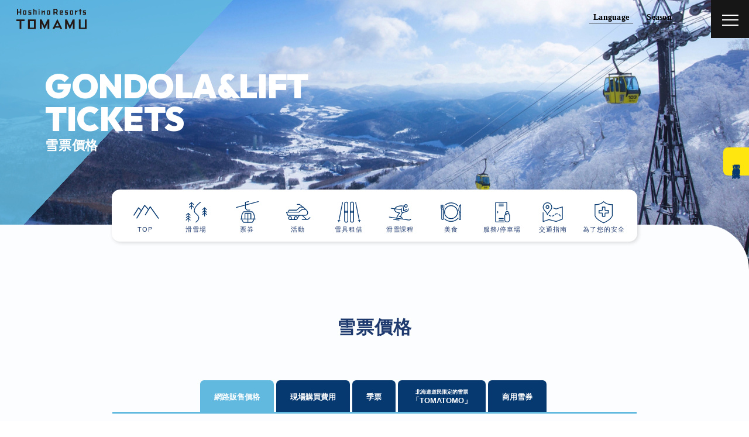

--- FILE ---
content_type: text/html; charset=UTF-8
request_url: https://www.snowtomamu.jp/winter/cn/ski/ticket/index.php
body_size: 10729
content:

<!DOCTYPE html>
<html lang="zh-TW">

<head prefix="og: http://ogp.me/ns# fb: http://ogp.me/ns/fb#">
  <meta charset="utf-8">
    <!-- Google Tag Manager -->
<noscript><iframe src="//www.googletagmanager.com/ns.html?id=GTM-MDGZBP"
height="0" width="0" style="display:none;visibility:hidden"></iframe></noscript>
<script>(function(w,d,s,l,i){w[l]=w[l]||[];w[l].push({'gtm.start':
new Date().getTime(),event:'gtm.js'});var f=d.getElementsByTagName(s)[0],
j=d.createElement(s),dl=l!='dataLayer'?'&l='+l:'';j.async=true;j.src=
'//www.googletagmanager.com/gtm.js?id='+i+dl;f.parentNode.insertBefore(j,f);
})(window,document,'script','dataLayer','GTM-MDGZBP');</script>
<!-- End Google Tag Manager -->
<script>
  (function(i,s,o,g,r,a,m){i['GoogleAnalyticsObject']=r;i[r]=i[r]||function(){
  (i[r].q=i[r].q||[]).push(arguments)},i[r].l=1*new Date();a=s.createElement(o),
  m=s.getElementsByTagName(o)[0];a.async=1;a.src=g;m.parentNode.insertBefore(a,m)
  })(window,document,'script','//www.google-analytics.com/analytics.js','ga');
  ga('create', 'UA-5864174-1', 'auto');
		ga('require', 'GTM-NFCBT9X');
  ga('send', 'pageview');
</script>
<style>.async-hide { opacity: 0 !important} </style>
<script>(function(a,s,y,n,c,h,i,d,e){s.className+=' '+y;h.start=1*new Date;
h.end=i=function(){s.className=s.className.replace(RegExp(' ?'+y),'')};
(a[n]=a[n]||[]).hide=h;setTimeout(function(){i();h.end=null},c);h.timeout=c;
})(window,document.documentElement,'async-hide','dataLayer',4000,
{'GTM-NFCBT9X':true});</script>  <title>雪票價格｜星野TOMAMU度假村 Hoshino Resorts TOMAMU</title>
  <meta http-equiv="X-UA-Compatible" content="IE=edge,chrome=1">
  <meta name="description" content="雪票價格" />
  <meta name="viewport" content="width=device-width, initial-scale=1.0, user-scalable=yes">
  <meta property="og:title" content="雪票價格" />
  <meta property="og:site_name" content="星野TOMAMU度假村 Hoshino Resorts TOMAMU" />
  <meta property="og:description" content="雪票價格" />
  <meta property="og:url" content="https://www.snowtomamu.jp/winter/cn/ski/ticket" />
  <meta property="og:image" content="/assets/ski/images/ticket/hero.jpg" />
  <meta property="og:locale" content="zh_TW" />
  <meta property="og:locale:alternate" content="zh_HK" />
  <meta property="og:locale:alternate" content="zh_MO" />
  <meta property="og:type" content="website" />
  <meta name="twitter:card" content="summary_large_image" />
  <link href="/assets/common/css/lib.css?ver=4.2.3" rel="stylesheet" media="screen,print" type="text/css" />
  <link href="/assets/common/css/common.css?ver=4.2.3" rel="stylesheet" media="screen,print" type="text/css" />
  <link href="/assets/ski/css/style.css?ver=4.2.3" rel="stylesheet" media="screen,print" type="text/css" />
  <link rel="stylesheet" href="https://cdn.jsdelivr.net/npm/swiper@8/swiper-bundle.min.css">
  <link rel="preconnect" href="https://fonts.googleapis.com">
  <link rel="preconnect" href="https://fonts.gstatic.com" crossorigin>
  <link href="https://fonts.googleapis.com/css2?family=Noto+Sans+TC:wght@100..900&family=Outfit:wght@100..900&display=swap" rel="stylesheet">
  <style></style>
</head>

<body id="winter" class="page ticket">
  <style>
#head #site-id {
    width: 120px;
      margin-top: 1.1em;
}
#anchor-site-id, .fixed #anchor-site-id {
 width: 120px;
}
#anchor-site-id, .fixed #anchor-site-id {
    width: 120px;
}
#anchor-site-id, .fixed #anchor-site-id {
    width: 120px;
    margin-left: 0;
  left: 2em;
    top: 1.1em;
}
  
  
    
#nav-anchor-fix .head-reserve-wrap #br {
    width: 120px;
    padding-left: 18px;
    }
   #nav-anchor-fix .head-reserve-wrap #dp {
    width: 100px;
}
    #nav-anchor-fix .head-reserve-wrap {
    width: 245px;
}
    .footer-siteid {
    width: 220px;
}
  .hoshino-groop li {
    margin: 0 8px;
}
  .hoshino-groop-list .flex {
    justify-content: center;
}
  footer p {
    line-height: 1.6;
    padding-top: 15px;
}.selif {
        font-weight: 600;
     font-family: '游明朝','Yu Mincho',YuMincho,'Hiragino Mincho Pro',serif;
  }
         @media screen and (max-width:650px){

       #head #site-id img {
    width: 90px;
}.footer-siteid {
    width: 150px;
}
       footer p {
    line-height: 1.5;
}.footer-siteid {
    width: 150px;
}
  }
</style> 

<header id="head"> 
<div id="sp-btn">
    <div class="menu-trigger"> <span></span> <span></span> <span></span> </div>
  </div>
  <div class="modal-menu winter">
    <div class="modal-menu-logo"></div>
    <div class="modal-menu-season selif">
     <ul>
        <li class="select-green">Green</li>
        <li class="select-winter">Winter</li>
      </ul>
    </div>
  <div class="modal-green-menu">
      <ul class="">
        <li><a href="/summer/cn/topics/">推薦資訊</a></li>
        <li><a href="/summer/cn/unkai/">雲海平台</a></li>
        <li><a href="/summer/cn/activity/">活動項目</a></li>
        <li><a href="/summer/cn/farm/">農場</a></li>
        <li><a href="/summer/cn/minamina/">微笑海灘</a></li>
        <li><a href="/summer/cn/restaurant/">餐廳</a></li>
        <li><a href="/summer/cn/hotel/">飯店</a></li>
        <li><a href="/summer/cn/hotel/spa/">水療 &amp; 按摩</a></li>
        <li><a href="/summer/cn/hotel/wedding/">婚禮</a></li>
        <li><a href="/summer/cn/access/">交通指南</a></li>
        <li><a href="/summer/cn/areamap/">區域地圖</a></li>
        <li><a href="/summer/cn/faq/">常見問題</a></li>
        <li><a href="/summer/cn/inquiry/">洽詢</a></li>
      </ul>
    </div>
   <div class="modal-winter-menu">
      <ul class="">
        <li><a href="/winter/cn/topics/">推薦資訊</a></li>
        <li><a href="/winter/cn/ski/">滑雪場</a></li>
        <li><a href="/winter/cn/frosttree/">霧冰平台</a></li>
        <li><a href="/winter/cn/activity/">活動項目</a></li>
        <li><a href="/winter/cn/icevillage/">愛絲冰城</a></li>
        <li><a href="/winter/cn/minamina/">微笑海灘</a></li>
        <li><a href="/winter/cn/restaurant/">餐廳</a></li>
        <li><a href="/winter/cn/hotel/">飯店</a></li>
        <li><a href="/winter/cn/hotel/spa/">水療 &amp; 按摩</a></li>
        <li><a href="/winter/cn/hotel/wedding/">婚禮</a></li>
        <li><a href="/winter/cn/access/">交通指南</a></li>
        <li><a href="/winter/cn/areamap/">區域地圖</a></li>
        <li><a href="/winter/cn/faq/">常見問題</a></li>
        <li><a href="/winter/cn/inquiry/">洽詢</a></li>
      </ul>
    </div>
  </div>
  <h1 id="site-id"><a href="/winter/cn"><img src="/assets/common/images/siteid-en.svg" alt="星野リゾート トマム"/></a></h1>
  <div id="accordion">
    <ul class="col">
      <li>
        <dl>
          <dt class="selif">Language</dt>
          <dd>
            <ul>
              <li><a href="/winter/">日本語</a></li>
              <li><a href="/winter/en/">English</a></li>
              <li><a href="/winter/cn/">繁體字</a></li>
              <li><a href="/winter/zh/">简体字</a></li>
              <li><a href="/winter/ko/">한국어</a></li>
            </ul>
          </dd>
        </dl>
      </li>
      <li>
        <dl>
          <dt class="selif">Season</dt>
          <dd>
            <ul>
              <li><a href="/summer/cn">Green</a></li>
              <li><a href="/winter/cn">Winter</a></li>
            </ul>
          </dd>
        </dl>
      </li>
    </ul>
  </div>
  </header>
<div id="nav-anchor-fix" class="anchor">
  <div id="anchor-site-id"><a href="/winter/cn"><img src="/assets/common/images/siteid-en.svg" alt="星野リゾート トマム"/></a></div>
<ul class="col selif">
<li><a href="/winter/cn/topics/">推薦資訊</a></li>
        <li><a href="/winter/cn/ski/">滑雪場</a></li>
        <li><a href="/winter/cn/frosttree/">霧冰平台</a></li>
        <li><a href="/winter/cn/activity/">活動項目</a></li>
        <li><a href="/winter/cn/icevillage/">愛絲冰城</a></li>
        <li><a href="/winter/cn/minamina/">微笑海灘</a></li>
        <li><a href="/winter/cn/restaurant/">餐廳</a></li>
        <li><a href="/winter/cn/hotel/">飯店・服務</a></li>
        <li><a href="https://tomamu-wedding.com/" target="_blank">婚禮</a></li>
  </ul>
  <div class="head-reserve-wrap">
    <div id="br" class="head-reserve-item"> 
      <a href="/winter/cn/reserve/"><span class="ico-stay">
        <img src="/assets/common/images/ico-stay.svg?02" alt="預約住宿"/></span>預約住宿</a>
    </div>
    <div id="dp" class="head-reserve-item">
      <a href="/winter/cn/reserve/dp.php">
        <span class="ico-plane"><img src="/assets/common/images/ico-plane.svg?02" alt="機加酒"/></span>
        機加酒</a> </div>
  </div>
</div>


  <div class="wrap">
    <main>
      <section id="page-hero">
        <div class="page-hero-copy">
          <h2> <span class="eng en bold spw88">GONDOLA&LIFT<br>
              TICKETS</span> <span class="sub">雪票價格</span> </h2>
        </div>
        <div class="page-hero-over"></div>
        <div class="page-hero-bg pc"><img src="/assets/ski/images/ticket/hero.jpg" alt="雪票價格" /> </div>
        <div class="page-hero-bg sp"><img src="/assets/ski/images/ticket/hero-sp.jpg" alt="雪票價格" /> </div>
      </section>
      <article>
        <style>
.home-about-data-unit.km {
	right: -1.8em;	
}
.home-about-data-unit.trails {
	font-size: 0.3em;
	right: -3.2em;
	top: 1em;
}
</style>

<div class="nav-btn sp">
  <img src="/assets/ski/images/common/nav-btn.svg" alt=""/>
</div>

<div class="nav" id="nav">
  <div class="close sp"><span></span><span></span></div>
		<ul class="flex flex-center">
			<li><a href="/winter/cn/ski"><img src="/assets/ski/images/common/nav-ico00.svg" alt=""/>
				<span>TOP</span>
				</a>
			</li>
			<li class="has-sub"><a href="/winter/cn/ski/ski-slope/" class="accordion-trigger"><img src="/assets/ski/images/common/nav-ico01.svg" alt=""/>
				<span>滑雪場</span>
        <span class="accordion-icon">＋</span>
				</a>
				<div class="sub-nav">
				<ul>
					<li><a href="/winter/cn/ski/ski-slope/">滑雪場</a></li>
					<li><a href="/winter/cn/ski/ski-slope/condition/">今日的營業資訊</a></li>
					<li><a href="/winter/cn/ski/ski-slope/expert/">專家限定粉雪區</a></li>
					<li><a href="https://www.snowtomamu.jp/winter/cn/adm/">滑雪冒險山</a></li>
					<li><a href="/winter/cn/ski/ski-slope/slopestyle/">花式障礙技巧公園</a></li>					
					</ul>
				</div>
			</li>
			<li class="has-sub"><a href="/winter/cn/ski/ticket/" class="accordion-trigger"><img src="/assets/ski/images/common/nav-ico02.svg" alt=""/>
				<span>票券</span>
        <span class="accordion-icon">＋</span>
				</a>
				<div class="sub-nav">
				<ul>
					<li><a href="/winter/cn/ski/ticket/">票券</a></li>
					<li><a href="/winter/cn/ski/ticket/season/">季票</a></li>
					<li><a href="/winter/cn/ski/ticket/tomatomo/">北海道道民限定的雪票「TOMATOMO」</a></li>
					</ul>
				</div>
			</li>
			<li><a href="/winter/cn/ski/activity/"><img src="/assets/ski/images/common/nav-ico03.svg" alt=""/>
				<span>活動</span>
				</a>
			</li>
			<li><a href="/winter/cn/ski/rental/"><img src="/assets/ski/images/common/nav-ico04.svg" alt=""/>
				<span>雪具租借</span>
				</a>
			</li>
			<li><a href="/winter/cn/ski/lesson/"><img src="/assets/ski/images/common/nav-ico05.svg" alt=""/>
				<span>滑雪課程</span>
				</a>
			</li>
			<li><a href="/winter/cn/ski/dining/"><img src="/assets/ski/images/common/nav-ico06.svg" alt=""/>
				<span>美食</span>
				</a>
			</li>
			<li><a href="/winter/cn/ski/services/"><img src="/assets/ski/images/common/nav-ico07.svg" alt=""/>
				<span>服務/停車場</span>
				</a>
			</li>
			<li><a href="/winter/cn/access/"><img src="/assets/ski/images/common/nav-ico08.svg" alt=""/>
				<span>交通指南</span>
				</a>
			</li>
			<li><a href="/winter/cn/ski/safety/"><img src="/assets/ski/images/common/nav-ico09.svg" alt=""/>
				<span>為了您的安全</span>
				</a>
			</li>
		</ul>
		
		</div>
<div class="side-reserve-btn">
<a href="https://www.asoview.com/channel/tickets/vaERmpDu22/" target="_blank">雪票 線上購買</a>
</div>        <section class="sec">
          <!-- <div class="pre-copy center bold">2025－2026年冬季滑雪季的纜車與滑雪纜椅票價及10項專屬優惠預計將於2025年秋季公布。</div> -->
          <div class="lead">
            <div class="lead-copy">雪票價格</div>
          </div>
          <div class="inner-min">
            <div class="tab-area ticket-price-wrap">
              <div class="tabs">
                <button class="tab-button active" data-target="tab-content1">網路販售價格</button>
                <button class="tab-button" data-target="tab-content2">現場購買費用</button>
                <button class="tab-button" data-target="tab-content3">季票</button>
                <button class="tab-button" data-target="tab-content4"><span class="sup">北海道道民限定的雪票</span>「TOMATOMO」</button>
                <button class="tab-button" data-target="tab-content5">商用雪券</button>
              </div>

              <div class="tab-content-wrap">
                <div id="tab-content1" class="tab-content active">
                  <div class="scroll info-table">
                    <table class="tdcenter">
                      <thead>
                        <tr>
                          <th>票券類型</th>
                          <th>成人<span class="age">（12歲以上）</span></th>
                          <th>兒童<span class="age">（7～11歲）</span></th>
                          <th class="th_detail">備註</th>
                        </tr>
                      </thead>
                      <tbody>
                        <tr>
                          <th>新冬試滑一日券</th>
                          <td>5,000日圓</td>
                          <td>2,500日圓</td>
                          <td class="th_detail">2025年12月1日～12月20日<br>期間內可使用</td>
                        </tr>
                        <tr>
                          <th>1日券</th>
                          <td>7,700日圓</td>
                          <td>5,700日圓</td>
                          <td class="th_detail"></td>
                        </tr>
                        <tr>
                          <th>春季單日票</th>
                          <td>5,000日圓</td>
                          <td>2,500日圓</td>
                          <td class="th_detail">可於2026年4月1日至4月5日期間使用
                          </td>
                        </tr>
                        <tr>
                          <th>4小時券</th>
                          <td>6,700日圓</td>
                          <td>5,200日圓</td>
                          <td class="th_detail">通過閘門初次感應後起算4小時
                          </td>
                        </tr>
                        <tr>
                          <th>購買2次以上TOMATOMO<br>1日票(北海道道民限定的雪票)者<span class="age"></span></th>
                          <td>4,000日圓</td>
                          <td>2,000日圓</td>
                          <td class="th_detail">首次購買道民限定的雪票，需先在窗口購買IC卡</td>
                        </tr>
                      </tbody>
                    </table>
                  </div>
                  <div class="importance">
                    <p>我們在售票處為住宿客人提供優惠的住宿者專屬纜車票</p>
                  </div>
                  <div class="note center">
                    <div class="btn reserve">
                      <a href="https://www.asoview.com/channel/tickets/zr3ifccjh8/" target="_blank">雪票 線上購買</a>
                    </div>
                    <ul class="indent sup">
                      <li>※購入後不可退款，取消及變更。</li>
                      <li>※Web販售價格不會變動，建議於使用當日再行購入。</li>
                      <li>※IC卡片無抵壓保証金，可以將卡片帶回。</li>
                      <li>※6歲以下免費。請攜同符合資格的兒童至售票處。</li>
                      <li>※※4/1～4/5期間內，僅有限纜車運行。詳細資訊請參閱<a href="../ski-slope/">滑雪場概覽</a>。</li>
                    </ul>
                  </div>
                </div>
                <div id="tab-content2" class="tab-content">
                  <div class="scroll info-table">
                    <table class="tdcenter">
                      <thead>
                        <tr>
                          <th>票券類型</th>
                          <th>成人<span class="age">（12～59歲）</th>
                          <th>兒童<span class="age">（7～11歲）</span></th>
                          <th>Senior<span class="age">（60歲～）</span></th>
                          <th class="th_detail">備註</th>
                        </tr>
                      </thead>
                      <tbody>
                        <tr>
                          <th>新冬試滑一日券</th>
                          <td>5,000日圓</td>
                          <td>2,500日圓</td>
                          <td>-</td>
                          <td class="th_detail">2025年12月1日～12月20日<br>期間內可使用</td>
                        </tr>
                        <tr>
                          <th>1日券</th>
                          <td>8,000日圓</td>
                          <td>6,000日圓</td>
                          <td>7,500日圓</td>
                          <td class="th_detail">如欲購買2日以上的雪票，<br>請至窗口購買。<br>費用算法為<br>1日票乘以所需天數。</td>
                        </tr>
                        <tr>
                          <th>春季單日票</th>
                          <td>5,000日圓</td>
                          <td>2,500日圓</td>
                          <td>-</td>
                          <td class="th_detail">可於2026年4月1日至4月5日期間使用
                          </td>
                        </tr>
                        <tr>
                          <th>住宿者優惠的<br>雪票</th>
                          <td>7,500日圓</td>
                          <td>5,500日圓</td>
                          <td>7,000日圓</td>
                          <td class="th_detail">入住Tomamu The Tower或<br>RISONARE Tomamu的客人<br>可享受纜車票500日圓折扣優惠<br>（初滑期間成人可4500日圓，<br>小學生可2000日圓購買）</td>
                        </tr>
                        <tr>
                          <th>TOMATOMO<br>1日券<span class="age">(北海道道民限定票)<br>首次購買</span></th>
                          <td>5,000日圓</td>
                          <td>2,500日圓</td>
                          <td>-</td>
                          <td class="th_detail">請於櫃檯出示身分證明文件以確認居住地。</td>
                        </tr>
                        <tr>
                          <th>4小時券</th>
                          <td>7,000日圓</td>
                          <td>5,500日圓</td>
                          <td>6,500日圓</td>
                          <td class="th_detail">從購買時起4小時內有效</td>
                        </tr>
                        <tr>
                          <th>After15</th>
                          <td>5,000日圓</td>
                          <td>3,500日圓</td>
                          <td>4,500日圓</td>
                          <td class="th_detail">2025年12月26日～<br>2026年3月31日的<br>15:00～18:00可使用
                          </td>
                        </tr>
                        <tr>
                          <th>點數券（1點）</th>
                          <td colspan="3">1,000日圓</td>
                          <td class="th_detail">Nipo Chair、Romance Chair：1點<br>
                            Tower Express、Tomamu Express、Powder Express、雲海纜車：2點</td>
                        </tr>
                        <tr>
                          <th>霧冰纜車來回券</th>
                          <td>2,500日圓</td>
                          <td>1,600日圓</td>
                          <td>-</td>
                          <td class="th_detail"></td>
                        </tr>
                        <tr>
                          <th>北海道Season Net滑雪場 1日券</th>
                          <td>6,400日圓</td>
                          <td>4,800日圓</td>
                          <td>-</td>
                          <td class="th_detail"></td>
                        </tr>
                      </tbody>
                    </table>
                  </div>
                  <ul class="indent sup">
                    <li>※敬老價格適用於60歲及以上人士，購買纜車票時請出示能確認年齡的身份證明。</li>
                    <li><sup>※如需購買2日票以上的雪票，請至窗口購買。費用算法為1日票乘以所需天數。</sup></li>
                  </ul>


                </div>
                <div id="tab-content3" class="tab-content">
                  <div class="btn">
                    <a href="season/">10項僅限季票持有者的特典</a>
                  </div>
                  <div class="heading-4">全日季票</div>
                  <div class="scroll info-table">
                    <table class="tdcenter">
                      <thead>
                        <tr>
                          <th>&nbsp;</th>
                          <th class="hayawari">早鳥費用<br>
                            <span class="note">促銷期：10月1日～11月30日</span>
                          </th>
                          <th>原價<br>
                            <span class="note">12月1日～</span>
                          </th>
                        </tr>
                      </thead>
                      <tbody>
                        <tr>
                          <th>成人<span class="age">（18～59歲）</span></th>
                          <td class="hayawari" align="center">71,000日圓</td>
                          <td align="center">90,000日圓</td>
                        </tr>
                        <tr class="hayawari">
                          <th>敬老票<span class="age">（60歲以上）</span></th>
                          <td class="hayawari" align="center">67,000日圓</td>
                          <td align="center">85,000日圓</td>
                        </tr>
                        <tr class="hayawari">
                          <th>青少年<span class="age">（12歲～17歲）</span></th>
                          <td class="hayawari" align="center">53,000日圓</td>
                          <td align="center">64,000日圓</td>
                        </tr>
                        <tr class="hayawari">
                          <th>兒童<span class="age">（7歲～11歲）</span></th>
                          <td class="hayawari" align="center">50,000日圓</td>
                          <td align="center">60,000日圓</td>
                        </tr>
                      </tbody>
                    </table>
                  </div>
                  <div class="heading-4">僅限北海道居民 – 早鳥全日通行證</div>
                  <div class="scroll info-table">
                    <table class="tdcenter">
                      <thead>
                        <tr>
                          <th>&nbsp;</th>
                          <th class="hayawari">早鳥費用<br>
                            <span class="sup">促銷期：10月1日～11月30日</span>
                          </th>
                        </tr>
                      </thead>
                      <tbody>
                        <tr>
                          <th>成人<span class="age">（18～59歲）</span></th>
                          <td class="hayawari" align="center">¥65,000</td>
                        </tr>
                        <tr>
                          <th>敬老票<span class="age">（60歲以上）</span></th>
                          <td class="hayawari" align="center">¥61,000</td>
                        </tr>
                        <tr>
                          <th>青少年<span class="age">（12歲～17歲）</span></th>
                          <td class="hayawari" align="center">¥47,000</td>
                        </tr>
                        <tr>
                          <th>兒童<span class="age">（7歲～11歲）</span></th>
                          <td class="hayawari" align="center">¥44,000</td>
                        </tr>
                      </tbody>
                    </table>
                  </div>
                  <div class="heading-4">平日季票</div>
                  <div class="scroll info-table">
                    <table class="tdcenter">
                      <thead>
                        <tr>
                          <th>&nbsp;</th>
                          <th class="hayawari">早鳥費用<br>
                            <span class="note">促銷期：10月1日～11月30日</span>
                          </th>
                          <th>原價<br>
                            <span class="note">12月1日～</span>
                          </th>
                        </tr>
                      </thead>
                      <tbody>
                        <tr>
                          <th>成人<span class="age">（18～59歲）</th>
                          <td class="hayawari" align="center">48,000日圓</td>
                          <td align="center">65,000日圓</td>
                        </tr>
                        <tr class="hayawari">
                          <th>敬老票<span class="age">（60歲以上）</span></th>
                          <td class="hayawari" align="center">44,000日圓</td>
                          <td align="center">60,000日圓</td>
                        </tr>
                        <tr class="hayawari">
                          <th>青少年<span class="age">（12歲～17歲）</span></th>
                          <td class="hayawari" align="center">30,000日圓</td>
                          <td align="center">39,000日圓</td>
                        </tr>
                        <tr class="hayawari">
                          <th>兒童<span class="age">（7歲～11歲）</span></th>
                          <td class="hayawari" align="center">27,000日圓</td>
                          <td align="center">35,000日圓</td>
                        </tr>
                      </tbody>
                    </table>
                  </div>
                  <div class="btn coution">
                    <a class="" href="https://www.snowtomamu.jp/assets/ski/pdf/ticket/season/kiyaku-en-2526.pdf?02" target="_blank">購買前請確認季票使用約款 </a>
                    <p>如違反約款，可能導致季票無效、沒收、停止使用或需支付違約金。</p>
                  </div>
                  <ul class="indent sup">
                    <li>※2025年12月27日至2026年1月4日期間、六、日、國定假日以外的期間可以使用。</li>
                    <li>※購買敬老票者需滿60歲以上，領取季票時請出示可以證明年齡的身分證明文件。</li>
                    <li>※持有全日季票或平日季票的成人或長者季票的客人，可以以100日圓的價格購買同家庭的小學生季票。 <a href="/winter/cn/ski/ticket/season/">更多資訊請點此</a></li>
                  </ul>


                  <div class="btn reserve">
                    <a class="" href="https://www.asoview.com/channel/tickets/QqnUUIQd42/" target="_blank">雪票 線上購買</a>
                    <!-- <div class="reserve-note">
                      由於系統維護，以下期間無法購買纜車票。敬請見諒。
                      <strong>11/04(二) 20:00~11/05(三) 01:00</strong>
                    </div> -->
                  </div>
                </div>
                <div id="tab-content4" class="tab-content">
                  <div class="heading-4">TOMATOMO 1日券費用</div>
                  <div class="info-table border">
                    <table class="thcenter tdcenter">
                      <thead>
                        <tr>
                          <th class="w20"></th>
                          <td class="w40">首次購買<br>※僅限窗口</td>
                          <td colspan="2" class="w40">第二次之後</td>
                        </tr>
                      </thead>
                      <tbody>
                        <tr>
                          <th></th>
                          <td></td>
                          <td class="bold w20">櫃檯價格</td>
                          <td class="bold w20">線上充值</td>
                        </tr>
                        <tr>
                          <th>成人<span class="age">（12歲以上）</span></th>
                          <td>5,000日圓</td>
                          <td>5,000日圓</td>
                          <td>4,000日圓</td>
                        </tr>
                        <tr>
                          <th>兒童<span class="age">（7～11歲）</span></th>
                          <td>2,500日圓</td>
                          <td>2,500日圓</td>
                          <td>2,000日圓</td>
                        </tr>
                      </tbody>
                    </table>
                  </div>
                  <ul class="indent sup">
                    <li>※首次購買時，需出示可證明北海道居住的身分證明文件。</li>
                  </ul>
                  <div class="note center">
                    <div class="btn tomatomo">
                      <a class="" href="tomatomo/">Tomatomo 詳情</a>
                    </div>
                    <div class="btn reserve nomg">
                      <a class="" href="https://www.asoview.com/channel/tickets/zr3ifccjh8/" target="_blank">雪票 線上購買</a>
                    </div>
                    <ul class="indent sup">
                      <li>※購買後不接受退費、取消或更改。</li>
                      <li>※網路販售價格不會變動，建議在使用當日購買。</li>
                      <li>※IC卡無押金，請帶回家。</li>
                      <li>※6歲以下免費。使用時請陪同符合條件的孩童，並於票務資訊處告知。</li>
                    </ul>
                  </div>
                </div>
                <div id="tab-content5" class="tab-content">
                  <p>季票不得用於星野TOMAMU度假村滑雪場區域內的滑雪課程等營利活動。</p>

                  <ul class="note">
                    <li>※<a href="/assets/ski/pdf/ticket/season/commercial-terms-en.pdf?02" target="_blank">TOMAMU渡假村滑雪場　商業登記制度使用條款」（英文版）</a></li>
                    <li>※<a href="/assets/ski/pdf/ticket/commerciallift-tickets2526.xlsx" target="_blank">「星野TOMAMU度假村滑雪場 商業登記制度　登記申請書」（英文版）下載　</a></li>
                  </ul>
                </div>
              </div>
            </div>


          </div>
        </section>
        <section class="sec">
          <div class="inner-min">
            <div class="heading-3">販賣地點</div>
            <div class="sec-detail">
              <div class="info-table">
                <table class="herf">
                  <tbody>
                    <tr>
                      <th>Tomamu The Tower Ⅰ 售票處（雪場側）</th>
                      <td>12/1～12/25：上午8:30～下午4:00<br>
                        12/26～3/31：上午8:30～下午6:00<br>
                        4/1～4/5：上午8:45～下午3:30</td>
                    </tr>
                    <tr>
                      <th>Resort Center售票處</th>
                      <td>12/1～12/10　上午5:45～下午1:00<br>
                        12/11～3/31　上午8:30～下午4:00<br>
                        4/1～4/5　上午8:30～下午3:00
                      </td>
                    </tr>
                  </tbody>
                </table>
              </div>

              <div id="pay">
                <dl class="info_dl pay">
                  <dt class="lang_ja">櫃檯付款方式</dt>
                  <dd>
                    <ul class="payment flex">

                      <li class="pay_cash ok">
                        <span class="lang_ja">現金</span>
                      </li>
                      <li class="pay_room ok">
                        <span class="lang_ja">掛房帳</span>
                      </li>
                      <li class="pay_gift ok"><span class="lang_ja">館內利用券</span>
                      </li>
                      <li class="pay_cc ok">
                        <span class="lang_ja">信用卡</span>
                      </li>
                      <li class="pay_wec ok"><span class="lang_ja">WeChat Pay</span>
                      </li>
                      <li class="pay_alipay ok">
                        <span class="lang_ja">Alipay</span>
                      </li>
                      <li class="pay_paypay ok">
                        paypay
                      </li>
                      <li class="pay_aupay ok">
                        <span class="lang_ja">au PAY</span>
                      </li>
                      <li class="pay_merpay ok">
                        <span class="lang_ja">merpay</span>
                      </li>
                    </ul>

                  </dd>
                </dl>
              </div>

            </div>
          </div>
        </section>
        <section class="sec">
          <div class="inner-min">
            <div class="heading-3">雪票使用注意事項</div>
            <div class="sec-detail">
              <p>本滑雪場，為了防範季票、北海道居民限定票及被轉賣之票券等的非法使用雪券，將定期確認票券。<br>
                敬請配合工作人員查驗票券。</p>
              <ul class="sup indent">
                <li>※6歲以下免費。請攜同符合資格的兒童至售票處。</li>
                <li>※購買敬老票者需滿60歲以上，領取季票時請出示可以證明年齡的身分證明文件。</li>
                <li>※禁止轉售及使用轉售讓渡而來之票券等行為。</li>
                <li>※禁止非登錄者使用票券。</li>
                <li>※如違反<a href="https://www.snowtomamu.jp/assets/ski/pdf/yakkan-cn-2526.pdf" target="_blank">滑雪場使用約款</a>，纜車票將被沒收。</li>
                <li>※如欲購買身心障礙者優惠票時，請至窗口購買，且必須提出駕照或身障手冊。（※身障者享有8折優惠；需出示身障手冊，最多適用一名同行陪伴者）</li>
                <li>※優惠不可併用</li>
                <li>※IC卡無押金制度，可以將卡片帶回。</li>
              </ul>
            </div>
          </div>
        </section>
      </article>
    </main>
    <style>
.hoshino-groop-list .flex {
    justify-content: center;
    align-items: center;
    padding-bottom: 30px;
    flex-wrap: nowrap;
}
</style>

<div class="foot-reserve-wrap-sp">
  <div class="foot-reserve-wrap-inner">
    <div id="br" class="head-reserve-item"> <a href="/summer/cn/reserve/"><span class="ico-stay"><img src="/summer/unkai/images/ico-stay.svg?02" alt=">Hotel"/></span>預約住宿</a> </div>
    <div id="dp" class="head-reserve-item"> <a href="/summer/cn/reserve/index-dp.php"><span class="ico-plane"><img src="/summer/unkai/images/ico-plane.svg?02" alt="Hotel＋Flight"/></span>機加酒</a> </div>
  </div>
</div>
<footer>
  <div class="foot-nav">
    <ul>
      <li><a href="https://www.hoshinoresorts.com/privacy/" target="_blank">Privacy Policy</a></li>
      <li><a href="https://www.snowtomamu.jp/summer/cn/inquiry/">Inquiry</a></li>
      <li><a href="https://www.snowtomamu.jp/recruitment/" target="_blank">Recruiting
</a></li>
    </ul>
    </div>
  <div class="footer-siteid"><img src="/assets/images/common/siteid-en.svg" alt="星野リゾート　トマム"/></div>
<p class="address">Naka-Tomamu Shimukappu Yufutsu<br>Hokkaido JAPAN 079-2204</p>
  
  <div class="hoshino-groop">

    <div class="hoshino-groop-list">
      <ul class="flex">
        <li><a href="https://www.hoshinoresorts.com/brand/beb/" target="_blank"><img src="/assets/images/common/logo-beb.png" alt="BEB"/></a></li>
      <li><a href="https://www.hoshinoresorts.com/brand/hoshinoya/" target="_blank"><img src="/assets/images/common/logo-hoshinoya-n.png" alt="星のや"/></a></li>
        <li><a href="https://www.hoshinoresorts.com/brand/kai/" target="_blank"><img src="/assets/images/common/logo-kai.svg" alt="界"/></a></li>
        <li><a href="https://omo-hotels.com/" target="_blank"><img src="/assets/images/common/logo-omo.png" alt="OMO"/></a></li>
        <li><a href="https://www.hoshinoresorts.com/brand/risonare/" target="_blank"><img src="/assets/images/common/logo-resonare.svg" alt="リゾナーレ"/></a></li>
        <li><a href="https://hoshinoresorts.com/ja/brands/lucy/" target="_blank"><img src="/assets/images/common/logo-lucy.png" alt="LUCY"/></a></li>
        <li><a href="https://hoshinoresorts.com/ja/brands/uniquehotels/" target="_blank"><img src="/assets/images/common/logo-etc.svg" alt="そのほかの個性的な宿泊施設"/></a></li>
        </ul>
      </div>
      <div class="hoshino-groop-reserve btn-link">
      <a href="https://hoshinoresorts.com/crosssearch/JA/" target="_blank"> Hoshino Resorts Room Availabillity</a>
        </div>
</div>
    <div class="copyright">
      &copy;Hoshino Resorts Inc.
</div>
</footer>
<script type="text/javascript" src ="/assets/js/jquery-2.1.0.min.js"></script> 
<script type="text/javascript" src ="/assets/js/lib.js"></script>    <!-- footer -->
    <script src="https://cdn.jsdelivr.net/npm/swiper@8/swiper-bundle.min.js"></script>
    <script type="text/javascript" src="/assets/common/js/common.js?ver=4.2.3"></script>
    <script src="/assets/ski/js/nav-accordion.js"></script>
    <script>
      $('.modal').modaal();
      $('.close').click(function() {
        $('.modal').modaal('close');
      });


      document.addEventListener("DOMContentLoaded", function() {
        const tabButtons = document.querySelectorAll(".tab-button");
        const tabContents = document.querySelectorAll(".tab-content");

        tabButtons.forEach((button) => {
          button.addEventListener("click", () => {
            // 全てのボタンとコンテンツから active を外す
            tabButtons.forEach((btn) => btn.classList.remove("active"));
            tabContents.forEach((content) => content.classList.remove("active"));

            // 押したボタンと対応するコンテンツに active を付ける
            button.classList.add("active");
            const targetId = button.getAttribute("data-target");
            document.getElementById(targetId).classList.add("active");
          });
        });
      });

      document.querySelector('.nav-btn').addEventListener('click', function() {
        document.querySelector('.nav').classList.toggle('active');
      });
      document.addEventListener('click', function(e) {
        const nav = document.getElementById('nav');

        // navがactive状態で、かつクリックされたのがaタグ以外なら
        if (nav.classList.contains('active') && nav.contains(e.target) && e.target.tagName !== 'A') {
          nav.classList.remove('active');
        }
      });
    </script>

    <script>
      document.addEventListener("DOMContentLoaded", function() {
        const hash = window.location.hash;
        if (hash) {
          const targetContent = document.querySelector(hash);
          const targetButton = document.querySelector(`.tab-button[data-target="${hash.substring(1)}"]`);

          if (targetContent && targetButton) {
            // すべてのタブを閉じる
            document.querySelectorAll('.tab-button').forEach(btn => btn.classList.remove('active'));
            document.querySelectorAll('.tab-content').forEach(content => content.classList.remove('active'));

            // 対象タブをアクティブ化
            targetButton.classList.add('active');
            targetContent.classList.add('active');

            // 少し遅らせてスクロール調整
            setTimeout(() => {
              const y = targetContent.getBoundingClientRect().top + window.pageYOffset - 200; // ←200px上に余裕
              window.scrollTo({
                top: y,
                behavior: "smooth"
              });
            }, 100); // レイアウト反映後に動くように少し遅延
          }
        }
      });
    </script>
  </div>
</body>

</html>

--- FILE ---
content_type: text/css
request_url: https://www.snowtomamu.jp/assets/common/css/common.css?ver=4.2.3
body_size: 29590
content:
@charset "utf-8";
/* reset */
blockquote,body,code,dd,div,dl,dt,fieldset,figcaption,figure,form,h1,h2,h3,h4,h5,h6,input,legend,li,main,ol,p,pre,td,textarea,th,ul{padding:0;margin:0}.cf,.cf:after,main,section{display:block}a:link,a:visited,del,ins{text-decoration:none}table{border-collapse:collapse;width:100%}fieldset,img{border:0;vertical-align:top}address,caption,cite,code,dfn,em,th,var{font-style:normal;font-weight:400}li{list-style:none}caption,th{text-align:left}h1,h2,h3,h4,h5,h6{font-size:100%;font-weight:400}q:after,q:before{content:''}abbr,acronym{border:0;font-variant:normal}sup{vertical-align:text-top}sub{vertical-align:text-bottom}input,select,textarea{font-family:inherit;font-size:inherit;font-weight:inherit}legend{color:#000}.cf:after{content:".";height:0;clear:both;visibility:hidden;font-size:.1em}.cf{zoom:1}ul.col{letter-spacing:-.5em}ul.col li{display:inline-block;vertical-align:top;letter-spacing:.06em}* html .cf{height:1%}a:link,a:visited{backface-visibility:hidden;-webkit-backface-visibility:hidden;color:#272638;transition:.3s ease-in-out;-moz-transition:.3s ease-in-out;-webkit-transition:.3s ease-in-out;-o-transition:.3s ease-in-out}:focus,a:focus,a:hover{outline:0}img{max-width:100%;height:auto;width:auto;backface-visibility:hidden;-webkit-backface-visibility:hidden}

/*ハンバーガーメニュー*/
.modal-menu {
  width: 40%;
  background: #2b825c;
  right: -40%;
  position: fixed;
  padding: 40px;
  color: #fff;
  z-index: 4;
  box-sizing: border-box;
  transition: .6s;
  height: 100%;
  overflow: auto;
}

.modal-menu.active {
  right: 0;
}

.modal-menu.active.winter {
  background: rgb(25 102 162 / 90%);
}

.modal-menu.active.green {
  background: rgb(17 125 88 / 90%);
}

.modal-menu-season ul {
  padding: 40px 0 0;
  display: flex;
  justify-content: space-between;
  width: 80%;
  margin: 0 auto;
}

.modal-menu-season ul li {
  display: block;
  width: 50%;
  text-align: center;
  padding: 5px;
  border: 1px solid #fff;
  font-size: 14px;
  color: #fff;
  box-sizing: border-box;
  cursor: pointer;
  transition: .4s;
}

.green .modal-menu-season ul li.select-green {
  background: #fff;
  color: #2b825c;
}

.winter .modal-menu-season ul li.select-winter {
  background: #fff;
  color: #255686;
}

.modal-green-menu ul,
.modal-winter-menu ul {
  padding: 40px 0;
  display: flex;
  justify-content: space-between;
  flex-wrap: wrap;
}

.modal-green-menu ul li,
.modal-winter-menu ul li {
  width: calc(50% - 6px);
}

.modal-green-menu li a,
.modal-winter-menu li a {
  width: 100%;
  display: block;
  text-align: center;
  padding: 4px;
  font-size: 13px;
  font-weight: 600;
  color: #fff;
  box-sizing: border-box;
}

.modal-green-menu li a {
  border-bottom: 1px solid #6aab8e;
}

.modal-winter-menu li a {
  border-bottom: 1px solid #3e6b96;
}

.green .modal-winter-menu,
.winter .modal-green-menu {
  opacity: 0;
  pointer-events: none;
}

.green .modal-green-menu,
.winter .modal-winter-menu {
  opacity: 1;
}

.modal-green-menu,
.modal-winter-menu {
  opacity: 1;
  position: absolute;
  width: 80%;
  top: 130px;
  left: 0;
  right: 0;
  margin: 0 auto;
}


/*header*/
#head #sp-btn,
#nav-anchor-fix {
  text-align: center;
  position: fixed;
  top: 0;
  height: 4.6em;
}

#head #accordion dt,
#nav-anchor-fix.fixed .head-reserve-wrap,
.fixed,
.fixed #anchor-site-id {
  opacity: 1;
}

#nav-anchor-fix .head-reserve-wrap #br,
#nav-anchor-fix .head-reserve-wrap #dp {
  font-size: 13px;
  font-weight: 600;
  height: 36px;
  line-height: 37px;
  border-radius: 3px;
}

#head {
  position: absolute;
  z-index: 5;
  left: 0;
  right: 0;
  top: 0;
  background: 0 0;
}

#head #sp-btn {
  transition: .5s;
  background-color: #161616;
  width: 4.6em;
  right: 0;
  color: #fff;
  cursor: pointer;
  z-index: 5;
}

#head #site-id {
  margin-left: 2em;
  margin-top: 1.8em;
width: 11em;
}

#head #site-id img {
width: 11em;
}

#head #site-id a {
  display: inline-block;
}

#head #accordion {
  position: absolute;
  z-index: 1;
  right: 125px;
  top: 20px;
}

#head #accordion li {
  margin-left: 16px;
}

#head #accordion dt {
  color: #000;
  font-size: 1em;
  cursor: pointer;
  border-bottom: 1px solid #161616;
     padding-left: 0.5em;
    padding-right: 0.5em;
  letter-spacing: .02em;
}

#head #accordion dd {
  background-color: #222;
  text-align: center;
  margin-left: -1px;
  margin-right: -1px;
  padding: 15px;
  display: none;
  border-radius: 0 0 5px 5px;
}

#head #accordion dd a {
  color: #fff;
  font-size: 11px;
  display: block;
}

#head #accordion dd a:hover {
  opacity: .8;
}

#head #accordion dd li {
  display: block;
  margin-left: 0;
  border-bottom: 1px solid #626262;
  line-height: 1.5;
  padding-bottom: 8px;
  margin-bottom: 8px;
}

#head #accordion dd li:last-child {
  border-bottom: none;
  padding-bottom: 0;
  margin-bottom: 0;
}

#head .menu-trigger,
#head .menu-trigger span {
  display: inline-block;
  transition: .4s;
  box-sizing: border-box;
}

#head .menu-trigger {
    position: relative;
    width: 2em;
    margin-top: 1.75em;
}

#head .menu-trigger span {
  position: absolute;
  left: 0;
  width: 100%;
  height: 2px;
  background-color: #fff;
}

#head .menu-trigger span:first-of-type {
  top: 0;
}

#head .menu-trigger span:nth-of-type(2) {
    top: 0.6em;
}

#head .menu-trigger span:nth-of-type(3) {
  top: 1.2em;
}

#head #sp-btn.active .menu-trigger span:first-of-type {
  -webkit-transform: translateY(10px) rotate(-45deg);
  transform: translateY(10px) rotate(-45deg);
}

#head #sp-btn.active .menu-trigger span:nth-of-type(2) {
  opacity: 0;
}

#head #sp-btn.active .menu-trigger span:nth-of-type(3) {
  -webkit-transform: translateY(-10px) rotate(45deg);
  transform: translateY(-10px) rotate(45deg);
}

#head #sp-btn.active {
  background-color: #3330;
}

#nav-anchor {
  width: 100%;
  text-align: center;
  padding-top: 40px;
  padding-bottom: 20px;
  z-index: 4;
  transition: opacity .5s;
}

#nav-anchor li:after {
  content: "/";
  color: #000;
  font-size: 14px;
  margin-left: 10px;
  margin-right: 10px;
}

#nav-anchor li:last-child:after,
#nav-anchor-fix li:last-child:after {
  display: none;
}

#nav-anchor li a {
  font-size: 16px;
  letter-spacing: .01em;
  color: #000;
}

#nav-anchor li a:hover,
#nav-anchor-fix li a:hover {
  text-decoration: underline;
}

#nav-anchor-fix {
  width: 100%;
  background-color: #fff;
  padding-top: 18px;
  z-index: 4;
  transition: opacity .5s;
  left: 0;
  opacity: 0;
  box-sizing: border-box;
}

#anchor-site-id,
.fixed #anchor-site-id {
  width: 150px;
  left: 30px;
  top: 25px;
  position: absolute;
}

#nav-anchor-fix li:after {
  content: "/";
  color: #838383;
  font-size: 13px;
  margin-left: 4px;
  margin-right: 4px;
}

#nav-anchor-fix li a {
  font-size: 14px;
  letter-spacing: -0.03em;
}

#anchor-site-id {}

#nav-anchor-fix ul {
  text-align: left;
  padding-left: 200px;
}

#nav-anchor-fix.fixed {
  opacity: 1;
}

#nav-anchor-fix .head-reserve-wrap {
  position: absolute;
  right: 90px;
  top: 20px;
  width: 290px;
  display: flex;
  justify-content: space-between;
  opacity: 0;
  transition: .5s;
}

#nav-anchor-fix .head-reserve-wrap a {
  color: #fff;
}

#nav-anchor-fix .head-reserve-wrap #dp {
  width: 145px;
  background: #3e81cd;
  color: #fff;
  margin-right: 5px;
  transition: .5s;
  position: relative;
  padding-left: 17px;
}

#nav-anchor-fix .head-reserve-wrap #br {
  width: 100px;
  background: #f36319;
  color: #fff;
  transition: .5s;
  padding-left: 12px;
}

#nav-anchor-fix .head-reserve-wrap #br:hover {
  background: #e04808;
}

#nav-anchor-fix .head-reserve-wrap #dp:hover {
  background: #3269a9;
}

/* footer */
.foot-reserve-wrap-sp #dp,footer{position:relative;text-align:center}.foot-reserve-wrap-sp #br,.foot-reserve-wrap-sp #dp{width:50%;color:#fff;font-size:13px;font-weight:600;height:60px;line-height:60px;transition:.5s;text-align:center}footer{padding:120px 0 80px;background:#fff;overflow: hidden;}.footer-siteid{width:300px;margin:0 auto 12px}footer p{font-size:15px;padding-bottom:80px}.foot-nav{position:absolute;top:36px;left:40px;font-size:14px}.foot-nav li{display:inline-block}.foot-nav li a{transition:.4s}.foot-nav li a:hover{text-decoration:underline;transition:.4s}.foot-nav li:after{content:"/";padding:0 8px}.foot-nav li:last-child:after{display:none}.copyright{font-size:12px;padding-top:24px}.hoshino-groop{width:520px;margin:0 auto}.hoshino-groop li{width:calc(16.666% - 22px);position:relative}.hoshino-groop li img{vertical-align:bottom}.foot-reserve-wrap-sp{position:fixed;bottom:0;width:100%;transition:.5s;z-index:4}.foot-reserve-wrap-inner{display:flex;justify-content:space-between;transition:.5s;position:fixed;width:100%}.foot-reserve-wrap-sp #br .ico-stay,.ico-plane,.ico-stay{display:block;position:absolute}.hoshino-groop-reserve a{font-size:14px;display:block;font-weight:600}.hoshino-groop-reserve.btn-link a{color:#161616}.btn-link a:after{border-top:1px solid #161616;border-right:1px solid #161616}.hoshino-groop-reserve.btn-link a:before{content:"";position:absolute;right:-36px;top:14px;width:10px;height:10px;border-radius:50%;background:#fff;z-index:1;transition:.4s}.hoshino-groop-reserve.btn-link a:hover:before{-webkit-transform:scale(4);-moz-transform:scale(4);-o-transform:scale(4);-ms-transform:scale(4);transform:scale(4);background:#161616;transition:.4s}.foot-reserve-wrap-sp a{color:#fff}.foot-reserve-wrap-sp #dp{background:#4e5399}.foot-reserve-wrap-sp #br{background:#f36319}.ico-stay{width:17px;top:9px;left:10px}.ico-plane{width:20px;top:13px;left:10px}.foot-reserve-wrap-sp #br .ico-stay{width:18px;top:19px;left:20px}.foot-reserve-wrap-sp #dp .ico-plane{display:block;position:absolute;width:22px;top:24px;left:15px}

.sp {
  display: none;
}
.pc {
  display: block;
}
.serif {
    font-family: 'Noto Serif JP', serif;
}

.en-serif {
    font-family: geller-headline, serif;
    font-weight: 400;
    font-style: normal;
}

.flex {
  display: flex;
  flex-wrap: wrap;
}
.flex-space-between {
  justify-content: space-between;
}
.flex-start {
  justify-content: flex-start;
}
.flex-center {
  justify-content: center;
}
.flex-reverse {
	flex-direction: row-reverse;
}

.sup li {
  font-size: 0.82em;
      line-height: 1.5;
}
.indent li {
  text-indent: -1em;
  padding-left: 1em;
}
.sup-wrap {
     padding: 1em 0.5em;
}
.sup-wrap li {
  line-height: 1.5;
  padding-bottom: 5px;
}
.unit {
    font-size: 60%;
    vertical-align: top;
    padding-right: 4px;
}

.highlight{ background: linear-gradient(transparent 40%, #f6ff5f 40%);}
.pop-up {
    display: none;

}
article .btn-link a {
    font-size: 0.8em;
    display: block;
    border: #303030 solid 2px;
    line-height: 1em;
    width: 10em;
    text-align: center;
    margin: 1em auto;
    padding: 0.8em 0 0.7em;
    border-radius: 40px;
    letter-spacing: 0;
    font-weight: 600;
  transition: .5s;
}
article .btn-link a:hover {
  transition: .5s;
  background: #303030;
  color: #fff;
}
/* layout */
body {
  font-family: "游ゴシック体", "Yu Gothic", YuGothic, "ヒラギノ角ゴ Pro", "Hiragino Kaku Gothic Pro", "メイリオ", Meiryo, "MS Pゴシック", "MS PGothic", sans-serif;
  font-size: 18px;
  line-height: 2em;
  letter-spacing: 0.01em;
  color: #303030;
  word-wrap: break-word;
  font-weight: 500;
  background-color: #f3f3f3;
  -webkit-text-size-adjust: 100%;
}

.wrap {
    overflow-y: hidden;
}
article {
  clear: both;
  padding-top: 1px;
}
.wrap.active {
  overflow: hidden;
  height: 100vh;
}

.inner {
  max-width: 1600px;
  width: 82%;
  margin: auto;
}
.slide-inner {
  max-width: 1600px;
  width: 82%;
  margin: auto;
}
.inner-mid {
  max-width: 1200px;
  width: 64%;
  margin: auto;
}
.inner-min {
  max-width: 900px;
  width: 50%;
  margin: auto;
}
.link-blank {
    margin-top: 1em;
    position: relative;
    padding-left: 28px;
}
.ico-blank {
    width: 20px;
    position: absolute;
    left: 0;
    top: 6px;
}
.link-blank a {
    text-decoration: underline;
      color: #928a73;
  transition: .5s;
}
.link-blank a:hover {
      color: #000;
  transition: .5s;
}
/* hero */
#hero {
  animation: fadeIn 1.2s ease 1.2s forwards;
  height: 100vh;
  opacity: 0;
  overflow: visible;
  background-image: none;
}
#hero video {
  width: 100%;
  height: 100vh;
  object-fit: cover;
  position: absolute;
  top: 0px;
  z-index: -1;
}



@keyframes fadeIn {
  0% {
    opacity: 0
  }
  100% {
    opacity: 1
  }
}
@-webkit-keyframes fadeIn {
  0% {
    opacity: 0
  }
  100% {
    opacity: 1
  }
}
.hero-bg {
    height: 100vh;
    width: 100%;
    position: absolute;
    z-index: -1;
    top: 0;
}
.hero-bg img {
    height: 100vh;
    width: 100%;
    object-fit: cover;
}

.hero-copy {
    position: absolute;
    top: auto;
    text-align: center;
    bottom: 0px;
    z-index: 2;
    right: 60px;
}
.hero-copy h2 {
    position: absolute;
    z-index: 1;
    right: 0;
    bottom: 50px;
    color: #fff;
    text-align: right;
  width: 600px;
}
.hero-copy h2 .eng {
font-size: 46px;
    display: block;
    font-weight: 600;
    letter-spacing: -0.01em;
    line-height: 0.9;
}
.hero-copy h2 .sub {
    display: inline-block;
    font-size: 17px;
    font-family: 'Noto Serif JP', serif;
    font-weight: 500;
    letter-spacing: 0.05em;
    border-top: #fff 2px solid;
    padding-top: 8px;
    margin-top: 20px;
    padding-left: 10px;
    padding-right: 5px;
}
#hero:before {
    position: absolute;
    bottom: 0;
    width: 100%;
    content: "";
    height: 36%;
    background: rgb(0,0,0);
    background: linear-gradient(180deg, rgba(0,0,0,0) 0%, rgba(0,0,0,0.45) 100%);
}

/* breadcrumb */
.breadcrumb li,.breadcrumb li:after{display:inline-block}.breadcrumb{font-size:12px;margin:40px auto}.breadcrumb li:after{content:"/";margin-left:5px;margin-right:5px;vertical-align:middle}.breadcrumb li:last-child:after{display:none}.breadcrumb a{text-decoration:underline}

/* section */
.l-sec {
 padding: 6em 0;
}


.page-leadcopy {
    text-align: center;
    font-size: 1.8em;
    line-height: 1.5em;
    letter-spacing: 0.12em;
    padding: 60px 0 0;
    font-weight: 500;
}
.page-sub-leadcopy {
  font-size: 18px;
  padding-bottom: 10px;
  text-align: center;
}

.sec-title-en {
 font-size: 2em;
    font-weight: 500;
}
.sec-title-wrap {
    padding-bottom: 4em;
}




/* info-table */
.info-table table {
  width: 100%;
  margin: 32px 0;
  border-bottom: #c2c2c2 solid 1px;
}
.info-table tbody th, .info-table tbody td {
    line-height: 1.6;
    padding: 15px 15px 13px;
    font-weight: 500;
      border-top: #c2c2c2 solid 1px;
}
.info-table tbody th {
  font-weight: 600;
  vertical-align: top;
  width: 7em;
}
.info-table table ul {
padding-top: 0.4em;
}
.info-table table ul li {
    padding-bottom: 2px;
}
.info-table table dl {
    padding-bottom: 1em;
    margin-bottom: 1em;
    border-bottom: #c2c2c2 dotted 1px;
}
.info-table table dt {
     float: left;
    width: 6em;
}
.info-table table dd {
    padding-left: 7em;
}
.info-table table dl.dl-last {
    border-bottom: none;
  padding: 0;
  margin: 0;
}
.info-table table thead th,.info-table table thead td {
    padding: 1em 0.6em;
    text-align: center;
    font-weight: 600;
    border-top: #c2c2c2 solid 2px;
      background: #fbfbfb;
}
.info-table table td.price {
   text-align: center;
}
.info-table table td.size {
  font-size: 0.9em;
}



/* items */
.item-cat {
    text-align: center;
  margin-bottom: 0.6em;
}
.item-cat span {
    text-align: center;
    font-weight: 600;
    font-size: 1.2em;
    display: inline-block;
    margin: 0 auto;
    line-height: 1em;
    border-bottom: #303030 solid 1px;
    padding: 0 0.5em 0.6em;
}
/* -col1 */
.items.-col1 .item-title {
    font-size: 1.8em;
    text-align: center;
    padding: 0 0 1em;
  font-weight: 500;
}
.items.-col1 .item-leadcopy {
    font-size: 1.2em;
    text-align: center;
    padding: 0em 0 2em;
    font-weight: 400;
    letter-spacing: 0.08em;
    line-height: 1.8;
}
.items.-col1 .item-pic {
    margin-bottom: 5em;
}
.items.-col1 .item-pic img {
   border-radius: 20px;
  width: 100%;
}
/* -col2 */
.items.-col2 .item {
       width:calc(50% - 36px);
}
.item.-col2 {
    margin-bottom: 6em;
}
.item.-col2.last {
    margin-bottom: 0em;
}
.item.-col2 .item {
       width:calc(50% - 24px);
}
.item.-col2 .item-tmb {
       width: 50%;
}
.item.-col2.w7-3 .item-tmb {
       width: 30%;
}
.item.-col2.w7-3 .item-summary {
       width: 70%;
}

.item.-col2 .item-tmb img {
    border-radius: 6px;
  width: 100%;
  margin-bottom: 1.5em;
}
.item.-col2 .item-summary {
       width: 50%;
}
.item.-col2 .item-summary .item-summary-inner {
      padding: 5em;
}
.item.-col2.w7-3 .item-summary .item-summary-inner {
    padding: 2em 5em;
}
.item.-col2 .item-tmb p {
    font-size: 0.8em;
    line-height: 1.85;
    padding-top: 1em;
    text-align: center;
}
.item.-col2 .item-title {
    font-size: 1.4em;
    padding-bottom: 0.8em;
}
.item.-col2.w7-3 .item-title {
    font-size: 1.2em;
    padding-bottom: 1.2em;
}
.item.-col2 .item-title-line {
    width: 5em;
    height: 1px;
    background: #303030;
    margin-bottom: 1.4em;
}
.item.-col2 p {
    font-size: 0.95em;
    line-height: 1.85;
}

.item.-col2-l {
    margin-bottom: 12em;
    position: relative;
    width: 82%;
}
.item.-col2-l .item-tmb {
    width: 100%;
}
.item.-col2-l .item-tmb img {
    border-radius: 0 10px 0 0;
}
.item.-col2-l .item-summary-inner {
    background: #f3f3f3;
    padding: 50px 60px;
    position: absolute;
    bottom: -14%;
    right: -16%;
    width: 40%;
    border-radius: 10px;
  left: auto;
}
.item.-col2-l .item-title {
    font-size: 1.4em;
    padding-bottom: 1em;
    letter-spacing: 0.08em;
}
.item.-col2-l .item-summary-inner p {
    font-size: 0.9em;
    line-height: 1.9;
}
.item.-col2-l.reverse{
    width: 82%;
    margin-left: 18%;
}
.item.-col2-l.reverse .item-tmb img {
    border-radius: 10px 0 0 10px;
}
.item.-col2-l.reverse .item-summary-inner {
    left: -16%;
  right: auto;

}
.item.-col2-l.last {
    margin-bottom: 0em;
}

/* -col3 */

.items.-col3 .item {
       width: calc(33.333% - 1.5em);
}
.items.-col3 .item-cat span {
    text-align: center;
    font-weight: 600;
    font-size: 0.9em;
}
.items.-col3 .item .item-tmb img {
    border-radius: 10px;
  width: 100%;
}
.items.-col3 .item .item-title {
    font-size: 1em;
    margin-bottom: 0.8em;
    font-weight: 600;
    line-height: 1.5em;
    text-align: center;
}
.items.-col3 .item p {
    font-size: 0.84em;
    line-height: 1.8;
}
.items.-col3 .item .item-summary {
    padding: 1.4em 0.7em;
}

/* -col4 */

.items.-col4 .item {
       width: calc(25% - 1em);
}
.items.-col4 .item-cat span {
    text-align: center;
    font-weight: 600;
    font-size: 0.9em;
}
.items.-col4 .item .item-tmb img {
       border-radius: 10px;
  width: 100%;
}
.items.-col4 .item .item-title {
    font-size: 1em;
    margin-bottom: 0.8em;
    font-weight: 600;
    line-height: 1.5em;
    text-align: center;
}
.items.-col4 .item p {
    font-size: 0.78em;
    line-height: 1.8;
}
.items.-col4 .item .item-summary {
    padding: 1.4em 0.7em;
}
/* -panel */
.items.panel .item .item-tmb img {
    border-radius: 10px 10px 0 0;
}
.items.panel .item{
    background: #fff;
    border-radius: 10px;
}

.items.panel .item .item-summary {
    padding: 1.8em;
}

/* modaal */
.modaal-wrapper .modaal-close {
    display: none !important;
}
.modaal-overlay {
    background-color: #e1e1e1 !important;
}
.modaal-content-container {
    padding: 60px !important;
}
.modaal-container {
    position: relative;
    display: inline-block;
    width: 100%;
    margin: auto;
    text-align: left;
    color: #000;
    border-radius: 0;
    background-color: transparent !important;
    box-shadow: none !important;
    cursor: auto;
}
.modaal-container {
    max-width: 780px !important;
}

.modaal-container .btn-parent {
margin-top: 40px;
}
.modaal-container .btn-item {
 width: 50%;
    margin: 0 auto;
}
.modaal-container .btn-item a {
    display: block;
    text-align: center;
    background: #333;
    color: #fff;
    border-radius: 4px;
    font-size: 14px;
    height: 44px;
    line-height: 44px;
  transition: 0.5s;
}
.modaal-container .btn-item a:hover {
    opacity:0.5;
}
.modaal-container .coution {
    font-weight: 400;
    padding-top: 24px;
    text-align: center;
}
.contents .txt .coution p {
    text-align: center;
    padding: 0;
    line-height: 1.6em;
    font-size: 14px;
}
.modaal-container .btn-item.activity-detail a {
    background: #a99b82;
}
.modaal-container .btn-item.activity-reserve a {
    background: #f36319;
}
.modaal-container .btn-wrap {
    margin: 40px auto 0;
    width: 50%;
}
.modaal-container .btn-wrap .btn-item {
    width: 100%;
    margin: 0 auto;
}
.modaal-container .policy {
    padding: 24px;
    background: #efefef;
    margin-top: 24px;
    font-size: 13px;
    line-height: 1.6em;
}
.modaal-container .policy strong {
    font-weight: 600;
}
.modal-hero img {
    border-radius: 12px 12px 0 0;
}
.modal-content {
    border-radius: 12px;
    background: #fff;
}
.modal-detail {
    padding: 4em;
}
.modal-detail-title {
    text-align: center;
    font-size: 1.3em;
    padding-bottom: 1.3em;
}

.modal-detail .close {
    margin: 50px auto 0;
    text-align: center;
    line-height: 1;
    cursor: pointer;
    background-image: url("../images/close_icon.png");
    background-repeat: no-repeat;
    background-position: left center;
    padding-top: 2px;
    padding-bottom: 2px;
    background-size: 15px;
    padding-left: 8px;
    width: 6em;
    display: block;
}
.modal-detail .btn {
    text-align: center;
    padding: 30px 0 0;
}
.modal-detail .btn a {
    display: inline-block;
    background: #a89776;
    padding: 1em 2em 0.9em;
    border-radius: 40px;
    font-size: 0.9em;
    color: #fff;
    font-weight: 600;
    line-height: 1;
  transition: .4s;
}
.modal-detail .btn a:hover {
    background: #333;
    color: #fff;
   transition: .4s;
}
.youtube {
  position: relative;
  width: 100%;
  padding-top: 56.25%;
}
.youtube iframe {
  position: absolute;
  top: 0;
  right: 0;
  width: 100%;
  height: 100%;
}


@media screen and (max-width:1500px) {
  body {
  font-size: 17px;
}
}


@media screen and (max-width:1300px) {
    body {
  font-size: 16px;
}
}
@media screen and (max-width:1000px) {
.sp {
  display: block;
}
.pc {
  display: none;
}
  .inner {
    width: 86%;
}
    .inner-mid {
    width: 82%;
}
  .slide-inner {
 width: 88%;
    margin-left: 12%;
}
    .slide-inner .slidercal4 {
overflow: hidden;
}
  .l-sec {
    padding: 4em 0;
}
  .sec-title-wrap {
    padding-bottom: 3em;
}
  .sec-title-en {
    font-size: 2em;
}
  .item.-col2 .item-summary .item-summary-inner {
       padding: 1.5em 2.8em 0;
}
.item.-col2 .item-title {
    font-size: 1.2em;
    padding-bottom: 0.6em;
}
  .item.-col2 .item-title-line {
    margin-bottom: 1em;
}.item.-col2 {
    margin-bottom: 4em;
}.items.-col1 .item-leadcopy {
    font-size: 1.1em;
  }
  .items.-col1 .item-pic {
    margin-bottom: 3em;
}.items.-col3 .item {
    width: calc(33.333% - 1em);
}.items.-col2 .item {
    width: calc(50% - 1em);
}.items.panel .item .item-summary {
    padding: 1.5em;
}
  
  #hero {
    height: 80vh;
        position: relative;
}
  .hero-bg {
    height: 80vh;
}
  .hero-bg img {
    height: 80vh;
}
#hero video {
    height: 80vh;
  }
}

@media screen and (max-width:1000px) {
  body {
    font-size: 15px;
}
  .page-leadcopy {
    text-align: center;
    font-size: 1.6em;
    padding: 0px;
}
  .l-sec {
    padding: 2em 0;
}
  .info-table tbody th, .info-table tbody td {
    padding: 12px 10px 13px;
}
  .item.-col2 .item-tmb {
    width: 100%;
}
  .item.-col2 .item-summary {
    width: 100%;
}
  .item.-col2 .item-title {
    font-size: 1.2em;
    padding-bottom: 0.6em;
    text-align: center;
}
  .item.-col2 .item-title-line {
    margin: 0 auto 1em;
}
  .inner-mid {
    width: auto;
    padding: 0 2em;
}
  .item.-col2 .item-summary .item-summary-inner {
    padding: 1.5em 2em 0;
}
#head #site-id {
    margin-left: 22px;
    margin-top: 20px;
    width: 130px;
}
  #head #accordion dt {
    font-size: 12px;
    padding-left: 2px;
    padding-right: 2px;
    line-height: 1.8;
}
  .foot-reserve-wrap-sp #br {
    width: 50%;
    background: #f36319;
    color: #fff;
    font-size: 13px;
    font-weight: 600;
    height: 60px;
    line-height: 60px;
    transition: 0.5s;
    text-align: center;
}
  .foot-reserve-wrap-sp #dp {
    width: 50%;
    background: #4e5399;
    color: #fff;
    font-size: 13px;
    font-weight: 600;
    height: 60px;
    line-height: 60px;
    transition: 0.5s;
    position: relative;
    text-align: center;
}.hideClass {
    transform: translateY(-60px);
}.foot-reserve-wrap-inner {
    display: flex;
    justify-content: space-between;
    transition: 0.5s;
    position: fixed;
    width: 100%;
}
.foot-reserve-wrap-sp a {
    color: #fff;
}
.modal-menu {
    width: 100%;
    right: -100%;
}
  .hero-copy h2 .eng {
    font-size: 42px;
    display: block;
    font-weight: 600;
    letter-spacing: -0.01em;
    line-height: 0.9;
}#head #accordion {
    position: absolute;
    z-index: 1;
    right: 70px;
    top: 16px;
    letter-spacing: 0;
}#head #accordion li {
    margin-left: 10px;
}
  
  #head #sp-btn {
    width: 60px;

}#head #accordion dt {
    letter-spacing: 0;
}
  #head #sp-btn, #nav-anchor-fix {
    height: 60px;
}
  #head .menu-trigger span {
    height: 1px;
}#head .menu-trigger span:nth-of-type(2) {
    top: 7px;
}#head .menu-trigger {
    position: relative;
    width: 28px;
    height: 15px;
    margin-top: 23px;
}.hero-copy {
    right: 30px;
}.hero-copy h2 {
    bottom: 20px;
}.hero-copy h2 .sub {
    display: inline-block;
    font-size: 15px;
    font-family: 'Noto Serif JP', serif;
    font-weight: 500;
    letter-spacing: 0.05em;
    border-top: #fff 2px solid;
    padding-top: 8px;
    margin-top: 12px;
    padding-left: 10px;
    padding-right: 2px;
}
    #nav-anchor-fix{
    display: none;
  }
  #head #sp-btn.color-w {
    background-color: #161616;
}
  #head #sp-btn.color-w .menu-trigger span {
    background-color: #fff;
}

}


@media screen and (max-width:450px) {
  body {
    font-size: 14px;
}
.info-table table {
    width: 100%;
    font-size: 0.9em;
    margin: 32px 0;
    border-bottom: #c2c2c2 solid 1px;
}
.info-table tbody th, .info-table tbody td {
    padding: 12px 4px;
}
.info-table tbody th {
    font-weight: 600;
    vertical-align: top;
    width: 4em;
}
  .page-leadcopy {
    text-align: center;
    font-size: 1.6em;
    padding: 0px;
}.inner-mid {
  width: 87%;
    padding: 0 1em;
}.item.-col2 .item-summary .item-summary-inner {
    padding: 1.5em 1.5em 0;
}.inner {
    width: 87%;
}.items.-col1 .item-pic img {
    border-radius: 9px;
    width: 100%;
}.item.-col2 .item-tmb img {
    border-radius: 9px;
    width: 100%;
}.items.-col3 .item .item-tmb img {
    border-radius: 9px 9px 0 0;
    width: 100%;
}
  #nav-anchor-fix .head-reserve-wrap {
    display: none;
}#nav-anchor-fix {
    display: none;
}
  
  footer {
    padding: 40px 0 80px;
    background: #fff;
    overflow: hidden;
}.foot-nav {
    position: relative;
    top: 0;
    left: 0;
    font-size: 11px;
    margin-bottom: 24px;
}.footer-siteid {
    width: 200px;
    margin: 0 auto 12px;
}footer p {
    font-size: 11px;
    padding-bottom: 50px;
}.hoshino-groop {
    width: 80%;
    margin: 0 auto;
}.hoshino-groop-list {
    margin-bottom: 10px;
}
  #head #sp-btn.active .menu-trigger span:nth-of-type(3) {
    -webkit-transform: translateY(-5px) rotate(45deg);
    transform: translateY(-5px) rotate(45deg);
}.hero-bg img {
    height: 64vh;
}.hero-bg {
    height: 64vh;
}#hero {
    height: 64vh;
    position: relative;
}.hero-copy h2 .eng {
    font-size: 34px;
    display: block;
    font-weight: 600;
    letter-spacing: -0.01em;
    line-height: 0.9;
}.hero-copy h2 .sub {
    display: inline-block;
    font-size: 13px;
    font-family: 'Noto Serif JP', serif;
    font-weight: 500;
    letter-spacing: 0.05em;
    border-top: #fff 2px solid;
    padding-top: 5px;
    margin-top: 10px;
    padding-left: 10px;
    padding-right: 2px;
}
  #hero video {
    height: 64vh;
}
  
  
}






--- FILE ---
content_type: text/css
request_url: https://www.snowtomamu.jp/assets/ski/css/style.css?ver=4.2.3
body_size: 90624
content:

:root {
--main-color: #62B9DF;
--key-color: #1E396E;
--red-color: #f33535;  
--font-size-20: 1.2em;
--font-size-24: 1.4em;
--font-size-30: 1.6em;
--font-size-36: 1.8em;
--font-size-40: 2.2em;
}

.sec a:link, .sec a:visited {
color: var(--key-color);
}
img {
	width: 100%;
}
body {
font-family: "Noto Sans JP", sans-serif;
background: #fff;
font-size: clamp(17px, 1.1vw, 30px);
    font-weight: 400;
      line-height: 1.4;
 
}
main {
   color: var(--key-color);
}

.top30 {
	padding-top: 30px;
}
.top60 {
	padding-top: 60px;
}
.flex {
    display: flex;
    flex-wrap: wrap;
    justify-content: space-between;
}
  .en {
  font-family: "Outfit", sans-serif;
}
span.red {
color: var(--red-color);
}
  .bold {
 font-weight: 700;
}
.flex-center {
    justify-content: center;
}
.flex-reverce {
    flex-direction: row-reverse;
}
.center {
  text-align: center;
}
.sup li {
    font-size: 0.87em;
}
#page-hero {
    width: 100%;
    height: 30vw;
	position: relative;
	    align-items: center;
    display: flex;
}
#page-hero img {
    width: 100%;
    height: 30vw;
    object-fit: cover;
}
#page-hero-mv {
    width: 100%;
    height: 50vw;
	position: relative;
	    display: flex
;
    align-items: center;
}
#page-hero-mv img {
    width: 100%;
    height:50vw;
    object-fit: cover;
}
#page-hero-mv video{  
    
    width: 100%;
    height:50vw;
    object-fit: cover;
    position: absolute;
    top: 0px;
    z-index: -1;}
.page-hero-copy {
    position: absolute;
    z-index: 2;
    color: #fff;
    left: 6vw;
	    padding-bottom: 6vw;
}
.page-hero-bg {
    width: 100%;
}

#page-hero-mv .page-hero-copy {
 
}
.home .page-hero-bg {
  width: 100%;
  height: 50vw;
  position: absolute;
  top: 0;
  left: 0;
  z-index: 0;
}
.home .page-hero-bg img {
  width: 100%;
  height: 50vw;
  object-fit: cover;
}


.page-hero-over {
  top: -30vw;
    left: -28vw;
    width: 50vw;
    height: 60vw;
    transform: matrix(0.73, 0.68, -0.68, 0.73, 0, 0);
    background: var(--unnamed-color-62b9df) 0% 0% no-repeat padding-box;
    background: #62B9DF 0% 0% no-repeat padding-box;
    opacity: 0.88;
    position: absolute;
}
.page-hero-copy span.eng.en.bold {
    font-size: 4em;
    font-weight: 900;
    display: block;
	line-height: 1em;
}
.page-hero-copy span.sub {
    font-size: 1.55em;
    font-weight: 900;
    padding-top: 0.1em;
    display: block;
    font-feature-settings: "palt";
    letter-spacing: 0.04em;
}


/* nav */
.nav {
    width: 68%;
    margin: 0 auto;
    position: absolute;
    top: -60px;
    background: #fff;
    border-radius: 1em;
    left: 0;
    right: 0;
    padding: 1em;
    text-align: center;
	  box-shadow: 2px 2px 6px 0px rgba(0, 0, 0, 0.15);
}
.nav li {
    width: 10%;position: relative;
}

.nav li img {
    width: 56%;
	margin: 0 auto;
}
.nav .sub-nav {
    display: none;
    position: absolute;
    top: 100%;
    left: 0%;
    width: 15em;
    background: #1e396e;
    z-index: 3;
    border-radius: 8px;
	overflow: hidden;
}
.nav li .sub-nav li{
    width: 100%;
}



.nav a{
    color: var(--key-color);
	transition: .4s;
}
.nav .sub-nav a {
    transition: .4s;
    display: block;
    text-align: left;
    color: #ffffff;
    font-size: 0.8em;
    padding: 1em;
    border-bottom: #2a4881 solid 1px;
}
.nav .sub-nav a:hover {
    transition: .4s;
   background: #62b9df;
    color: #ffffff;
}


.nav span {
    display: block;
    font-size: 0.76em;
    text-align: center;
    font-weight: 500;
    margin-top: -2px;
}

/* article */
article {
    padding: 8vw 0;
    position: relative;
    background: #FBFDFE;
    top: -8vw;
    border-radius: 0 6vw 0 0;
	letter-spacing: 0.07em;
    font-feature-settings: "palt";
}
.inner-min {
    width: 65%;
    margin: auto;
    max-width: 100%;
}
.inner {
    width: 82%;
    box-sizing: border-box;
	max-width: 100%;
}
.sec {
    padding-top: 6vw;
}
.heading-1 {
    font-size: var(--font-size-36);
    font-weight: 700;
	margin-bottom: 2em;
	position: relative;
	display: inline-block;
	    letter-spacing: 0.02em;
}
.heading-1:after {
    content: "";
    position: absolute;
    right: -75px;
    width: 60px;
    height: 2px;
    top: 0.74em;
    background: var(--key-color);
}
.heading-1.no-mb {
    margin-bottom: 0;
}


.heading-2 {
    font-size: var(--font-size-24);
    font-weight: 600;
	margin-bottom: 3em;
	position: relative;
}
.heading-3 {
    background: var(--main-color);
    color: #fff;
    font-size: var(--font-size-24);
    font-weight: 600;
    padding: 0.7em 1.2em;
	margin-bottom: 3em;
  border-radius: 0.3em;
}
.heading-4 {
    font-size: var(--font-size-20);
    font-weight: 600;
    margin-bottom: 1em;
    position: relative;
    margin-top: 1.2em;
}

.lead-copy {
   font-size: var(--font-size-40);
    text-align: center;
    line-height: 1.4em;
    padding-bottom: 0.6em;
    font-weight: 900;
}
.sec p {
	  line-height: 2.2;
    padding-bottom: 1.5em;
}


.indent li {
    text-indent: -1em;
    padding-left: 1em;
    padding-bottom: 3px;
    line-height: 1.6;
}
.indent li a {
font-weight: 500;
  text-decoration: underline;
}

.l-herf {
}
.l-herf .item {
    padding-bottom: 10vw;
	align-items: center;
}
.l-herf .item-detail {
    width: 50%;
	    box-sizing: border-box;
}
.item-detail.txt {
    padding: 0 10vw;
    text-align: center;
}
.item-detail-heading {
   font-size: var(--font-size-30);
    font-weight: 900;
    padding-bottom: 1em;
}

.item-detail.txt p {
    text-align: justify;
}
.lead {
    padding-bottom: 4vw;
    width: 56%;
    margin: 0 auto;
}
.note {
    padding: 0 1em;
}
.tomatomo.note .indent.sup{
    text-align: left;
    display: inline-block;
}

/* table */
.info-table table {
    margin-top: 1vw;
    line-height: 1.7em;
      margin-bottom: 1vw;
  font-feature-settings: "palt";
}
.info-table table thead th {
	font-weight: 600;
    width: 7em;
    padding: 1em 0.5em;
	color: #fff;
	    background: #8fb0bf;
	line-height: 1.3em;
	text-align: center;
    border: none;
      vertical-align: middle;
}
.info-table table thead td {
	font-weight: 600;
    text-align: center;
    padding: 1em 0.5em;
	color: #fff;
	    background: #8fb0bf;
	line-height: 1.3em;
    border: none;
      vertical-align: middle;
}
.info-table.border table thead td {
	    border-left: #fff dotted 1px;
}

.info-table table tbody th {
    text-align: left;
    width: 10em;
    padding:0.9em 0.5em 0.9em 1.5em;
    border-bottom: #b9cbd3 solid 1px;
	background: #f5fbfd;
	font-weight: 400;
	line-height: 1.6;
	    border-top: none;
  vertical-align: middle;
}
.info-table table tbody td {
    padding: 0.9em 0.5em;
    border-bottom: #b9cbd3 solid 1px;
	background: #f5fbfd;
	font-weight: 400;
	line-height: 1.6;
	    border-top: none;
      vertical-align: middle;
}
.info-table.border table tbody td {
	    border-left: #8fb0bf dotted 1px;
}
.info-table table tbody td.herf {
width: 50%;
}
th.w20{
	width: 20%;
}
td.w20{
	width: 20%;
}
td.w40{
	width: 40%;
}


.info-table tbody {
    border-top: #b9cbd3 solid 1px;
}
.info-table table tbody th a {
text-decoration: underline;
}
.info-table table tbody td a {
text-decoration: underline;
}
div#pay {
    padding-top: 3em;
}
#pay li {
    background: #b1b1b1;
    margin: 1px;
    padding: 7px 9px 7px;
    font-size: 0.75em;
    color: #fff;
    border-radius: 4px;
    line-height: 1em;
    font-weight: 500;
}
#pay dt{
    font-weight: 600;
    padding-bottom: 1em;
}


#pay li.ok {
    background: #62b9df;
}
.info-table table tbody td a {
text-decoration: underline;
}
.info-table table tbody tr:nth-child(even) th{
    background: #fff;
}
.info-table table tbody tr:nth-child(even) td{
    background: #fff;
}


.info-table table tbody td.th_detail {
    font-size: 0.75em;
    text-align: left;
    line-height: 1.4;
    width: 15em;
}


.info-table table.nobd {
    margin-top: 0;
    line-height: 1.5em;
    margin-bottom: 1em;
    font-feature-settings: "palt";
}
.info-table table.nobd tbody {
    border-top: none;
}
.info-table table tbody th.pd0 {
    padding-top: 0;
}
.info-table table tbody td.pd0 {
    padding-top: 0;
}
.info-table table.nobd tbody th {
    border-bottom: #b9cbd3 dotted 1px;
  padding-bottom: 0.8em;
  padding-top: 0.8em;
}
.info-table table.nobd tbody td {
    border-bottom: #b9cbd3 dotted 1px;
  padding-top: 0.8em;
  padding-bottom: 0.8em;
}
.sec-detail {
    padding: 0 1em;
}

.info-table table.tdcenter {
    text-align: center;
}
.info-table table.thcenter tbody th  {
    text-align: center;
}
.info-table table.thwide tbody th  {
  width: 70%;
font-weight: 700;
}
.info-table table.thw12 tbody th {
    width: 12em;
}
.info-table table {
    width: 100%;
    border-bottom: none;
}
.info-table table.herf tbody th {
    width: 50%;
}

.info-table table tbody td.hayawari {
    background: #fffad7;
    color: var(--red-color);
    font-weight: 600;
}
.info-table table tbody tr:nth-child(even) td.hayawari {
    background: #fffded;
    color:var(--red-color);
    font-weight: 600;
}
.info-table table thead th.hayawari {
    color: var(--red-color);
    background:#ffef81;
}
.importance {
text-align: center;
}

.importance p {
    font-size: 1.12em;
    padding-bottom: 0em;
    display: inline-block;
    font-weight: 700;
    text-decoration: underline wavy #6883a1;
    text-underline-offset: 0.5em;
}

/* tab */
.tab-area {
    width: 100%;
    margin: 0 auto;
    text-align: center;
}

.tab-button {
    padding: 0 1.8em;
    margin: 0 0.3em 0 0;
    background: #073971;
    cursor: pointer;
    color: #fff;
    font-weight: 600;
    font-size: 0.95em;
    border-radius: 0.5em 0.5em 0 0;
    transition: .4s;
    border: none;
    height: 4em;
    line-height: 1.3;
    padding-top: 0.15em;
}

    .tab-button:hover {
     background: var(--main-color);
		transition: .4s;
    }

  .tab-button.active {
    background: var(--main-color);
    color: #fff;
    }
.tab-content-wrap {
    border-top: 3px solid #62B9DF;
    text-align: left;
    padding-top: 3em;
    margin-top: 0;
}
.tabs {
    display: flex;
    justify-content: center;
    align-items: center;
}
.tabs span.sup {
    font-size: 0.7em;
    display: block;
}
.tab-content {
  display: none;
}
.tab-content.active {
  display: block;
}

.info-table span.sup {
    display: block;
    font-size: 0.8em;
    line-height: 1.3;
	font-weight: 400;
}

table .age {
  display: block;
  font-size: 0.8em;
}
/* btn */
.btn {
    text-align: center;
    padding: 1.5em 0 3em;
}
.btn a {
    background: #fff;
    color: #073971;
    border-radius: 99px;
    padding: 0.7em 2.8em 0.8em;
    font-weight: 600;
    transition: .4s;
    border: #1e396e solid 2px;
}
.btn a:hover {
    background: #073971;
    color: #fff;
	transition: .4s;
}
.btn.reserve {
    text-align: center;
    padding: 2.5em 0;
}
.btn.reserve.nomg {
    text-align: center;
    padding-top: 1.2em;
}

.btn.reserve a {
    background: #FEE60E;
    color: #073971;
    border-radius: 99px;
    padding: 0.9em 3.6em;
    font-weight: 800;
    transition: .4s;
    border: none;
    display: inline-block;
    margin: 3px;
    font-size: 1.08em;
}
.btn.reserve a:hover {
    background: #073971;
    color: #FEE60E;
	transition: .4s;
}



.btn.mg80 {
  padding-top: 8vw;
}
.btn.tomatomo {
    text-align: center;
    padding: 2em 0 0;
}
.btn.tomatomo a{
    display: inline-block;
    width: 14em;
}



.reserve-btn {
    padding-top: 3.6vw;
  text-align: center;
}
.reserve-btn a {
    display: block;
    background: #ff6432;
    color: #fff;
    width: 200px;
    margin: 0 auto 10px;
    border-radius: 99px;
    padding: 12px 0;
    font-size: 1.1em; 
    font-weight: 600;
  transition: .4s;
  text-align: center;
}
.reserve-btn a:hover {
    background: #333;
  transition: .4s;
}
.side-reserve-btn {
    position: fixed;
    right: 0;
    top: 35%;
	z-index: 3;
}
.side-reserve-btn a {
writing-mode: vertical-rl;
	background: #FEE60E;
    color: #073971;
	display: block;
	border-radius: 8px 0 0 8px;
	padding: 1.3em 0.9em;
	font-weight: 700;
	transition: .4s;
}
.side-reserve-btn a:hover {
	background: #073971;
    color: #FEE60E;
	transition: .4s;
}
.btn.coution {
    background: #ffefef;
    padding: 2em;
    color: #f33535;
    margin-bottom: 2em;
    border-radius: 10px;
}
.btn.coution a {
    background: #fff;
    color: #f33535;
    border-radius: 99px;
    padding: 0.8em 2.8em 0.9em;
    font-weight: 600;
    transition: .4s;
    border: #f33535 solid 2px;
    display: inline-block;
    margin-bottom: 0.8em;
}
.sec .btn.coution a:link, .sec .btn.coution a:visited {
    color: #f33535;
}
.sec .btn.coution a:hover {
    background: #f33535;
    color: #fff;
    transition: .4s;
}
.sec .btn.coution p {
    line-height: 1.6;
    padding-bottom: 0;
    font-size: 0.95em;
}
.season-bnr {
    width: 400px;
    margin: 0 auto;
}




.toggle_title {
    font-weight: 500;
    margin: 0;
    padding: 15px;
    position: relative;
    cursor: pointer;
    transition: 0.3s;
}
.dli-plus-wrap {
    width: 24px;
    height: 24px;
    right: 0;
    top: 4px;
    border-radius: 99px;
    display: inline-block;
    position: absolute;
    background: #b9c7ce;
}
.dli-plus {
    position: absolute;
    vertical-align: middle;
    color: #ffffff;
    line-height: 1;
    width: 10px;
    height: 2px;
    background: currentColor;
    right: 7px;
    top: 11px;
}
  .toggle_txt {
    display: none; 
    padding: 2em 0 0;
}
.toggle_title .ico-q {
    font-weight: 700;
    color: #62b9df;
    font-size: 1.6em;
    position: absolute;
    left: 0.2em;
    top: 0.36em;
}
  
  .dli-plus::before {
    content: '';
    position: absolute;
    top: 0;
    left: 0;
    width: 100%;
    height: 100%;
    background: inherit;
    border-radius: inherit;
    transform: rotate(90deg);
    transition: 0.4s;
}
  .selected .dli-plus::before {
    transform: translateY(-50%) rotate(180deg);
    transition: 0.4s;
}

.lead-copy-en.en {
    font-size: 3.2em;
    font-weight: 900;
    text-align: center;
}
/* lesson */

.point-item {
    width: calc(33.333% - 1.5em);
    justify-content: center;
}
.point-item-title {
    font-weight: 900;
    text-align: center;
    padding-top: 1em;
    padding-bottom: 0.5em;
    height: 3em;
    display: flex;
    justify-content: center;
    align-items: center;
}


.point-item-tmb {
    width: 100%;
}
.point-items.flex {
    width: 85%;
    margin: 0 auto;
	padding-bottom: 3em;
}
.sec .point-item p {
    padding-bottom: 1.5em;
    font-size: 0.9em;
    line-height: 1.5;
	    text-align: left;
}
.lead-copy-en.en {
    font-size: 3.2em;
    font-weight: 900;
    text-align: center;
}
.lead-copy-en.en {
    font-size: 3.2em;
    font-weight: 900;
    text-align: center;
}
.heading-en-sub {
    text-align: center;
    padding-bottom: 2em;
    font-weight: 600;
    color: #B9A670;
}
.select-item {
    position: relative;
	 margin: 1em 0.5em 0;
}
.select-item::after {
    content: "";
    position: absolute;
    top: 18px;
    right: 17px;
    width: 8px;
    height: 8px;
    border-right: 2px solid #073971;
    border-bottom: 2px solid #073971;
    transform: rotate(45deg);
}

select {
    -webkit-appearance: none;
    appearance: none;
}
select#schedule-select {
    width: 250px;
    border-radius: 99px;
    border: #073971 solid 2px;
    color: #073971;
        padding: 0.8em 1.6em;
    font-size: 0.9em;
    font-weight: 600;
    background: #EEEEEF;
}
select#age-select {
    width: 250px;
    border-radius: 99px;
    border: #073971 solid 2px;
    color: #073971;
       padding: 0.8em 1.6em;
    font-size: 0.9em;
    font-weight: 600;
    background: #EEEEEF;
}
.check-item {
    margin: 1em;
}

.heading-en {
text-align: center;
    font-size: 3em;
    font-weight: 900;
	line-height: 1.1;
}
.lead-copy-en-sub {
    text-align: center;
    font-size: 1.3em;
    font-weight: 900;
    color: #B9A670;
}
.levelcart-item {
    margin: 0.5em;
      width: 12vw;
}
.levelcart-item a {
 transition: .4s;
}
.levelcart-item a:hover {
	opacity: 0.5;
 transition: .4s;
}


.heading-en-sub {
    text-align: center;
    padding-bottom: 2em;
    font-weight: 600;
    color: #B9A670;
	font-size: 1.111em;
}
.lesson-list .inner {
    padding: 4em;
    border: #073971 solid 2px;
    border-radius: 40px;
}
.lesson-item-tmb {
    width: 16%;
}
.lesson-item-tmb img {
    border-radius: 8px;
}


.lesson-item-detail {
    width: 56%;
}

.lesson-item {
    padding: 2em;
    background: #F8F6F0;
    border-radius: 10px;
	    margin-bottom: 1.5em;
}
.serchi-result-name {
    text-align: center;
    padding: 3em;
    border-top: #1e396e solid 1px;
    margin-top: 3em;
    font-size: 1.111em;
    font-weight: 700;
}
.schedule-a .price-b {
	opacity: 0.3;
}
.schedule-a .price-c {
	opacity: 0.3;
}
.schedule-b .price-a {
	opacity: 0.3;
}
.schedule-b .price-c {
	opacity: 0.3;
}
.schedule-c .price-b {
	opacity: 0.3;
}
.schedule-c .price-a {
	opacity: 0.3;
}

.serch-btn {
    cursor: pointer;
    transition: .4s;
    width: 12em;
    background: var(--key-color);
    color: #fff;
    font-weight: 700;
    border-radius: 99px;
    line-height: 1;
    padding: 0.9em 0 1em;
    text-align: center;
    margin: 0 auto;
}
.serch-btn:hover {
    transition: .4s;
   opacity: .5;
}
.lesson-item-level.flex {
    justify-content: flex-start;
    padding-bottom: 0.8em;
}
.lesson-item-price {
    width: 20%;
	    padding-top: 1.6em;
}
.lesson-item-name {
    font-size: 1.2em;
    font-weight: 600;
    padding-bottom: 0.5em;
}
.lesson-item-summary {
    font-size: 0.84em;
    line-height: 1.7em;
    padding-bottom: 1.5em;
}
.lesson-item-outline dt {
    font-size: 0.84em;
    float: left;
    padding-right: 5px;
    font-weight: 600;
	line-height: 1.5;
}
.lesson-item-outline dd {
    font-size: 0.84em;
    float: left;
    padding-right: 1em;
	line-height: 1.5;
}

.level1 {
    font-size: 0.74em;
    font-weight: 600;
    color: #fff;
    background: #31C2B3;
    text-align: center;
    padding: 6px 1.5em 4px;
    border-radius: 99px;
    margin-right: 6px;
}
.level2 {
    font-size: 0.74em;
    font-weight: 600;
    color: #fff;
     background: #229BF8;
    text-align: center;
    padding: 6px 1.5em 4px;
    border-radius: 99px;
    margin-right: 6px;
}
.level3 {
    font-size: 0.74em;
    font-weight: 600;
    color: #fff;
    background: #494DB1;
    text-align: center;
    padding: 6px 1.5em 4px;
    border-radius: 99px;
    margin-right: 6px;
}
.lesson-item-price dl {
    border-bottom: #1e396e solid 1px;
    clear: both;
    display: flex;
    justify-content: space-between;
    align-items: center;
    padding: 10px;
}
.lesson-item-price dt {
	font-size:0.9em;
	font-weight: 700;
}
.lesson-item-price dd {
    font-size: 1.4444em;
    font-weight: 700;
    letter-spacing: -0.03em;
}
.sec.lesson-list p {
    line-height: 2.2;
    padding-bottom: 1.5em;
    text-align: center;
}
span.unit {
    vertical-align: middle;
    padding-right: 0;
    padding-left: 3px;
    font-size: 60%;
}




.lesson-list label {
    font-weight: 600;
}
.lesson-item-price p.sup {
font-size: 0.7em;
    line-height: 1.3;
    letter-spacing: -0.05em;
  text-align: left;
}

.tax {
	    font-size: 0.75em;
    line-height: 1.3;
    padding-top: 10px;
    text-align: right;
    padding-bottom: 5px;
}
.lesson-list ul.sup.indent {
    clear: both;
    padding-top: 1em;
}
.serchi-result {
    padding-bottom: 50px;
}

.modal-level-title.en {
    text-align: center;
    font-size: 24px;
    font-weight: 900;
}
.modal-content {
    padding: 3em;
	    color: var(--key-color);
}
.modal-level-type {
    text-align: center;
    font-weight: 700;
}
.level-wrap {
    padding-bottom: 2em;
}
.modal-level-age {
    font-size: 16px;
    font-weight: 600;
    background: var(--key-color);
    color: #fff;
    padding: 0.7em 1.2em;
    margin-top: 3em;
}
.level-row.flex {
    padding: 1em;
    border-top: #1e396e dotted 1px;
    justify-content: flex-start;
    align-items: center;
}
.level-en.en {
    width: 15%;
    font-size: 24px;
    font-weight: 900;
}.level-summary {
    width: 85%;
}
.level-row span {
    display: block;
    font-size: 14px;
    padding-top: 5px;
}
.modal-lesson-item-level.flex {
    justify-content: flex-start;
}
.activity-title {
    font-size: 1.111em;
    font-weight: 600;
    padding-top: 1em;
    text-align: center;
}
.swiper-activity {
  padding-bottom: 80px;
  position: relative;
  overflow: hidden;
}
.swiper-activity img{
  border-radius: 10px;
}
.swiper-slide {
  position: relative;
}
.swiper-slide a{
  color: #073971;
}
.activity-time {
    font-size: 0.9em;
    text-align: center;
    padding-top: 0.5em;
  color: #B9A670;
}
.location-tag {
    position: absolute;
    bottom: 0;
    left: 0;
    background: #235bca;
    color: #fff;
    font-size: 0.9em;
    padding: 0.7em 1em;
    line-height: 1em;
    width: 100%;
    text-align: center;
	box-sizing: border-box;
  z-index: 2;
}
.location-tag.ski {
    background: #a9b2b9;
}
.location-tag.gao {
    background: #3e72b3;
}
.location-tag.muhyo {
    background: #6363B7;
}
.location-tag.resort {
    background: #549b94;
}
.location-tmb {
	position: relative;
}
/* slope */
.coursemap-wrap .tabs {
    display: flex;
    justify-content: flex-start;
    align-items: center;
}

.coursemap-wrap .tab-content-wrap {
    border-top: none;
    text-align: left;
    padding-top: 0;
    margin-top: 0;
}

.txt-link.al-right {
    font-size: 0.8em;
    text-align: right;
    padding: 1em;
}
.txt-link a {
text-decoration: underline;
}
.course-map {
    border: #62b9df solid 5px;
    border-radius: 0 20px 20px 20px;
	overflow: hidden;
}
.course-map img {

}
.coursemap-wrap .toggle_title {
    font-weight: 500;
    margin: 0;
    position: relative;
    cursor: pointer;
    transition: 0.3s;
    border-bottom: none;
    align-items: center;
    padding: 0;
    margin: 0;
    line-height: 1em;
}
.course-list-level {
width: 10%;
padding-left: 1em;
}
.course-list-name {
 width: 40%;
}
.course-list-head.flex {
    padding: 2.5em 1em 1em;
    font-size: 0.9em;
}
.course-item-level {
    width: 10%;
    display: flex;
    justify-content: flex-start;
    align-items: center;
}
.course-item-level.level02 {
    color: #0095da;
}
.course-item-level.level01 {
    color: #52ad4a;
}
.course-item-level.level00 {
    color: #f27898;
}
.course-item-level.level03 {
    color: #404041;
}
.course-item-name {
    width: 40%;
    font-size: 1.1em;
    font-weight: 600;
}
.course-list-deta {
    width: 43%;
    text-align: right;
    font-size: 0.9em;
    padding-right: 4%;
}
.toggle_contents.course-items {
  background: #fff;
    border-radius: 10px;
    margin-bottom: 0.8em;
   box-shadow: 3px 3px 9px -5px #b0b0b0;
      padding: 1.4em;
}
span.ico-no {
    display: block;
    height: 2.2em;
    width: 2.2em;
    background: #333;
    border-radius: 99px;
    color: #fff;
    text-align: center;
    line-height: 2em;
    font-weight: 900;
    font-size: 14px;
      letter-spacing: -0.05em;
}

.course-item-level.level02 span.ico-no {
    background: #0095da;
}
.course-item-level.level01 span.ico-no {
    background: #52ad4a;
}
.course-item-level.level03 span.ico-no {
    background: #404041;
}
.course-item-level.level00 span.ico-no {
    background: #f27898;
}

span.level-name {
    padding-left: 0.5em;
}
.item a {
  transition: .4s;
}
.col3 .item {
    width: calc(33.333% - 1em);
}
.col3 .item-tmb {
    border-radius: 8px;
    overflow: hidden;
    margin-bottom: 1.5em;
}
.col3 .item-name {
    font-weight: 600;
    text-align: center;
    padding-bottom: 1em;
}
.item-summary {
    font-size: 0.8em;
    line-height: 1.6;
}
.item a img {
   transition: .4s;
}
.item a:hover img {
  transform: scale(1.1);
   transition: .4s;
}

/* expart */
 .app-title {
                  padding-top: 40px;
                  padding-bottom: 15px;
                  font-size: 16px;
                  font-weight: 600;
                }
                 .app-flow {
               margin-bottom: 40px;
                }
                .app-flow img{
                  width: 100%;
                }
                 .app-flow .flex{
                 display: flex;
                 align-items: center;
                   flex-wrap: wrap;
                }
                .app-flow-ico {
                  width:250px;
                }
                .app-flow-txt {
                  width: calc(68% - 20px);
                }
                .app-flow-txt p {
                  padding-right: 30px;
                  padding-bottom: 0px;
                }
                 .app-btn-wrap{
                 display: flex;
                   justify-content: space-between;
                   flex-wrap: wrap;
                   margin-top: 10px;
                       width: 85%;
                }
                 .app-btn-apple {
                  width: calc(50% - 5px);
                }
                 .app-btn-google {
                  width: calc(50% - 5px);
                }
                .app-flow-01, .app-flow-03, .app-flow-05 {
                 background: #e1eef2 ;
                }


.app-title-img.app-title-img-en {
    position: relative;
}
.app-title-en{
    position: absolute;
    top: 50%;
    left: 50%;
    transform: translate(-50%, -50%);
    font-size: clamp(12px, 3vw, 26px);
    font-weight: 700;
    color: #4c4949;   
    text-align: center; 
}

.ticket-price-wrap .scroll.info-table {
    padding-bottom: 2em;
}
.center {
  text-align: center;
}

.ticket-price-wrap .note ul {
    text-align: center;
    display: inline-block;
}



.ticket-price-wrap .indent li {
    text-align: left;
}
.ticket-price-wrap .indent li a {
font-weight: 600;
    text-decoration: underline;
}

ul.payment.flex {
    justify-content: flex-start;
}

/*service*/

.services .heading-1 {
    margin-bottom: 1em;
}


.bigginer-osusume {
    font-size: 0.8em;
    position: relative;
    padding-left: 23px;
}
.bigginer-osusume .ico {
    position: absolute;
    left: 0;
    width: 15px;
}
.parking-map {
    padding-bottom: 4em;
}
.sec-second {
    padding-top: 1em;
}

.sec .sec-second p {
    line-height: 1.6;
    padding-bottom: 0em;
}
.services .info-table table tbody td.th_detail {
    width: 20em;
      font-size: 0.85em;
      text-align: center;
}
.services .info-table table thead th {
    width: 13em;
    text-align: center;
}
.sec-lead-txt {
    width: 55%;
}
.sec-lead-pic {
    width: 40%;
}

.btn-pdf {
    margin-bottom: 10px;
    font-weight: 600;
}
.btn-pdf span.ico {
    display: inline-block;
    background: #e83d3d;
    color: #fff;
    font-weight: 600;
    font-size: 0.75em;
    padding: 4px 8px;
    border-radius: 4px;
    margin-right: 10px;
}

.btn-pdf a{
  text-decoration: underline;
}

/* cat */
ul.pickup {
    text-align: left;
    font-weight: 600;
}
ul.pickup li {
    margin-bottom: 4px;
}
ul.pickup li span {
    background: #f0ff38;
    display: inline-block;
}

section.example {
    position: relative;
    background: #000;
}
.exp-title {
    font-size: 1.1em;
    padding-bottom: 1em;
    font-weight: 600;
}
.scefule-table table {
    margin-bottom: 1em;
}
.scefule-table th {
    font-size: 0.95em;
    font-weight: 600;
    padding-bottom: 0.2em;
}
.scefule-table td {
    font-size: 0.95em;
    font-weight: 600;
    padding-bottom: 0.2em;
}
.scefule-bg {
    opacity: 0.7;
}
.toggle_contents.tour-items {
    border-bottom: #b9c7ce solid 2px;
}
.tour-items .toggle_title {
    padding: 1.3em;
}
.tour-items .dli-plus-wrap {
    right: 17px;
    top: calc(50% - 12px);
}
.tour-item-name {
    font-size: 1.2em;
    font-weight: 700;
}



.tour-items .toggle_txt {
    padding: 2em 2.8em;
    background:#e1ebef;
}

.toggle_contents.rental-items {
    border-bottom: #b9c7ce solid 2px;
}
.rental-items .toggle_title {
  padding: 1.3em;
}
.rental-items .dli-plus-wrap {
    right: 17px;
    top: calc(50% - 12px);
}
.rental-item-name {
    font-size: 1.2em;
    font-weight: 600;
}
.rental-items .toggle_txt {
    padding: 2em 2.8em;
    background:#e1ebef;
}
.rental-item-name .sup {
    font-size: 13px;
    line-height: 1.6em;
    display: block;
    font-weight: 400;
}



.btn.reserve.pre a {
    background: #cfcfcf;
    color: #ffffff;
    pointer-events: none;
}
.reserve-pre-copy {
    font-weight: 600;
    padding-bottom: 0.5em;
    padding-top: 1em;
    color: #d51111;
}
.btn.reserve.reserve-pre a {
    background: #cfcfcf;
    color: #ffffff;
    pointer-events: none;
}




.faq .toggle_contents {
    border-bottom: #b9c7ce solid 1px;
}
.faq .toggle_title {
    padding: 1.1em;
}
.faq .dli-plus-wrap {
    right: 17px;
    top: 18px;
}
.faq .toggle_title {
    font-size: 1.1em;
    font-weight: 600;
    position: relative;
    padding-left: 2.3em;
}
.faq .toggle_txt {
    padding: 0.5em 2.6em 2em;
    line-height: 1.8em;
}
.pre-copy {
    padding: 2em 0 1em;
    color: var(--red-color);
}
.exp-scedule {
    position: absolute;
    color: #fff;
    z-index: 2;
    left: 6em;
    bottom: 6em;
}

.guide-tour .lead-copy {
    font-size: var(--font-size-30);
}
.riki-prof-title {
    text-align: center;
    font-weight: 700;
    font-size: 1.3em;
    padding-bottom: 1em;
}
.item-prof-tmb {
    width: 10vw;
    margin: 0 auto;
    padding-bottom: 2em;
}
.riki-prof-title {
    text-align: center;
    font-size: 1.1em;
    font-weight: 600;
    padding-bottom: 1em;
}
.item-prof-tmb {
    width: 10vw;
    margin: 0 auto 2em;
}
.riki-prof-name {
    text-align: center;
    font-size: 1.2em;
    font-weight: 600;
}
.riki-prof-name-en {
    font-size: 0.9em;
    text-align: center;
    padding-bottom: 2em;
}
.tour-item-level {
    font-size: 0.85em;
}

.fuyuyama .page-hero-copy {

}
.fuyuyama .info-table table tbody th {
    font-size: 1.2em;
    font-weight: 600;
}
.link-fuyuyama-item-tmb {
    width: 40%;
}
.link-fuyuyama-item-tmb img {
    border-radius: 10px;
}
.link-fuyuyama-item-txt {
    width: 55%;
    padding-top: 2em;
}
.link-fuyuyama-item-title {
    font-size: 1.1em;
    font-weight: 600;
    padding-bottom: 1em;
}
.link-fuyuyama-item.flex {
    padding-bottom: 4em;
}
.season .lead-copy {
    font-size: 2.6em;
}
.season .lead-copy .sub {
    font-size: 60%;
    line-height: 1em;
    display: block;
}
.season-point-item {
    width: calc(25% - 1em);
    text-align: center;
  margin-bottom: 3em;
}
.season-point-item-ico {
    width: 8vw;
    margin: 0 auto 1em;
}
.season-point-item-title {
    font-weight: 700;
    padding-bottom: 1em;
}
.season-price li a {
	text-decoration: underline;
}
.season-point-item a{
text-decoration: underline;
}
 .sec .season-point-item p {
    line-height: 1.8;
    padding-bottom: 0;
    text-align: left;
    font-size: 0.85em;
}

/*tomatomo*/
.tomatomo-items {

}
.tomatomo-item {
    padding: 1.8em 1.6em;
    width: calc(50% - 0.5em);
    box-sizing: border-box;
    border-radius: 10px;
}
.sec .tomatomo-item p {
    line-height: 1.8;
}
  .no01.tomatomo-item {
background: #eff5ea;
}
.sec .no01.tomatomo-item p {
    color: #2E875B;
}
 .no01 .howto {
  color: #2E875B;
}
    .no02.tomatomo-item {
background: #daeff5;
}
.sec .no02.tomatomo-item p {
    padding-bottom: 0.5em;
    font-size: 1em;
    line-height: 1.8;
    color:#2a73b3;
}

.tomatomo-item-title {
    font-size: 1.2em;
    text-align: center;
    padding-bottom: 1em;
    font-weight: 600;
    color: #2e875b;
}
.tomatomo-item-title strong {
display: block;
    font-size: 1.5em;
}
  .no02 .tomatomo-item-title {
       color: #2a73b3;
}
.flow-wrap {
    background: #fff;
    padding: 2em;
	border-radius: 10px;
}
ul.flow {
    padding-top: 2em;

}
.flow li {
    padding-bottom: 0.6em;
    line-height: 1.6;
    border-bottom: #c1c1c1 dotted 1px;
    margin-bottom: 0.6em;
    font-weight: 600;
    text-indent: -1em;
    padding-left: 1em;
}
.no02.tomatomo-item ul.indent {
    padding-top: 20px;
}
article p.lead {
    text-align: center;
    color: #2e875b;
    font-size: 16px;
    line-height: 1.6;
    padding-bottom: 40px;
  font-weight: 600;
}
  
  article .no02 p.lead {
    color: #2a73b3;
}
  
  
.howto {

    padding: 30px 30px 20px;
    background: #fff;
    border-radius: 6px;
}
p.flow-lead {
    font-weight: 600;
    text-align: center;
    margin-bottom: 1em;
    display: block;
}
.no01 .tomatomo-item-ico {
    width: 70%;
    margin: 0 auto 10px;
}
    .no02 .tomatomo-item-ico {
    width: 100px;
       margin: 0 auto 20px;
}
.tomatomo-item-subtitle {
    font-weight: 600;
    font-size: 1.1em;
    padding-bottom: 20px;
    color: #2e875b;
    text-align: center;
}
.no02 .tomatomo-item-subtitle {
    color: #2a73b3;
}


.flow-wrap .btn.reserve a {
    padding: 0.8em 2em;
}
.flow-wrap .btn.reserve {
    text-align: center;
    padding: 1em 0 0;
}
.flow li a {
text-decoration: underline;
}



/* rental */

.rental .point-item {
    width:calc(25% - 1.125em);
    justify-content: center;
    padding-bottom: 1em;
}
.rental .point-item img {
  width: 100%;
}
.rental .point-item-title {
    font-weight: 700;
    align-items: flex-start;
}
.rental .point-items.flex {
      justify-content: center; gap: 1.5em;
}
.rental .map {
    padding-bottom: 4em;
}

/* family */
.point-item.active {
  outline: 2px solid #f00;
}

.family .sort-items {
    margin: 0 auto;
  padding-top: 3em;
}
.family .lead {
    padding-bottom: 0;
    width: 44%;
    margin: 0 auto;
}
.sort-item {
    width: calc(33.333% - 1em);
    text-align: center;
    padding-bottom: 2em;
    cursor: pointer;
}

.sort-item-tmb {
    overflow: hidden;
    border-radius: 999px;
    border: #cbbca6 solid 8px
}
.sort-item.active .sort-item-tmb{
 border: #6ebce0 solid 8px
}
.sort-item-title {
    padding-top: 1em;
    font-weight: 700;
}
.family-item {
    width: calc(25% - 2em);
    padding-bottom: 2em;
}


.family-item-tmb {
    position: relative;
  overflow: hidden;
}
.family-item-location {
    font-size: 0.8em;
    position: absolute;
    left: 0;
  bottom: 0;
    background: #333;
    color: #fff;
    z-index: 2;
    padding: 0.6em 0 0.3em;
    text-align: center;
    width: 100%;
    display: block;
  font-weight: 500;
}
.family-item-name {
    font-weight: 700;
    text-align: center;
	padding-top: 1em;
  font-size: 1.1em;
}
.family-item-data {
    font-size: 0.85em;
    text-align: center;
    color: #B9A670;
  padding-top: 0.3em;
  font-weight: 600;
}
.family-items.col4.flex {
    justify-content: flex-start;
    gap: 2em;
}

.sec .family-item p {
    line-height: 1.7;
    padding-bottom: 0;
    padding-top: 1em;
    font-size: 0.85em;
}
.family-item-tmb {
    border: #333 solid 5px;
    border-radius: 0.9em;
  box-sizing: border-box;
}
.family-item-tmb {
	position: relative;
}
.ski .family-item-location {
    background: #a9b2b9;
}
.gao .family-item-location {
    background: #3e72b3;
}
.muhyo .family-item-location {
    background:#6e71a2;
}
.tower .family-item-location {
    background: #579873;
}
.hotal .family-item-location {
    background: #afa182;
}
.resonare .family-item-location {
    background: #bd7b97;
}
.ski .family-item-tmb {
    border: #a9b2b9 solid 5px;
  overflow: hidden;
}
.gao .family-item-tmb {
    border: #3e72b3 solid 5px;
}
.muhyo .family-item-tmb {
    border: #6e71a2 solid 5px;
}
.tower .family-item-tmb {
    border: #579873 solid 5px;
}
.hotal .family-item-tmb {
    border: #afa182 solid 5px;
}
.resonare .family-item-tmb {
    border: #bd7b97 solid 5px;
}

.info-table table tbody td.bold {
    font-weight: 700;
}
.sort-item-tmb img {
   transition: .4s;
}
.sort-item-tmb:hover img {
  transform: scale(1.1);
   transition: .4s;
}
.family-item a img {
   transition: .4s;
}

.family-item a:hover img {
  transform: scale(1.1);
   transition: .4s;
}



/* home */

.home .nav {
    top: -8vw;
    z-index: 3;
}


.home article {
    top: 0;
    border-radius: 0;
}
.home-condition {
    width: 75%;
    margin: 0 auto;
    position: absolute;
    left: 0;
    right: 0;
    top: -3vw;
    background: #62B9DF;
    color: #fff;
       padding: 2.6em 1em 1em;
    border-radius: 10px;
	z-index: 2;
	 clip-path: polygon(0 0, 100% 0, calc(100% - 70px) 100%, 0% 100%);
    overflow: hidden; /* 念のため */
}
.en-content .home-condition {
 padding-top: 1.6em;
}



.home-condition::after {
    content: "";
    position: absolute;
    bottom: 0;
    right: 0;
    width: 40px;
    height: 40px;
    background: #62B9DF;
    border-radius: 0 0 10px 0;
    z-index: -1;
}
.en-content .home-condition-item.condition-data {
    padding-right: 1em;
}
.en-content .home-condition-item.condition-link {
    padding-left: 1em;
}

.home-condition-items {
    justify-content: center;
        align-items: flex-start;
    padding-top: 0.3em;
}
.home-condition-item {
    margin: 0 1em;
}
.en-content .home-condition-item {
    margin: 0 0.4em;
}


.home-condition-item-name {
    text-align: center;
    font-size: 0.85em;
    font-weight: 500;
    border-bottom: #fff solid 1px;
    padding-bottom: 0.5em;
}
.en-content .home-condition-item-name {
    font-size: 0.8em;
}


.home-condition-item-detail {
    font-size: 2.1em;
    font-weight: 900;
    text-align: center;
    line-height: 1em;
    padding-top: 0.2em;
}
.home-condition-item-update {
    font-size: 0.75em;
    padding-top: 0.5em;
    letter-spacing: 0;
}
.home-condition-item-unit {
    font-weight: 600;
    font-size: 0.8em;
    text-align: center;
    line-height: 1em;
}
.quality-item-name {
    font-weight: 500;
    text-align: center;
    background: #fff;
    border-radius: 99px;
    margin: 0.6em 0.4em 0.2em;
    color: #62b9df;
    font-size: 0.8em;
    line-height: 1em;
    padding: 0.5em 1em;
}
.quality-item .home-condition-item-detail {
    text-align: center;
    font-size: 0.9em;
    margin: 0 0.5em;
	font-weight: 500;
}
.en-content .quality-item .home-condition-item-detail {
    font-size: 0.8em;
}

.condition-link-btn {
    margin: 0.3em 0;
}

.condition-link a {
    color: #fff;
    border-radius: 99px;
    padding: 0.65em 1.5em;
    font-weight: 500;
    transition: .4s;
    border: #fff solid 2px;
    width: 100%;
    display: block;
    text-align: center;
    box-sizing: border-box;
    font-size: 0.9em;
    line-height: 1em;
}

.condition-link a:hover {
    background: #fff;
    color: #62b9df;
    transition: .4s;
}


#home-topics {
    margin: 2vw 0 8vw 12vw;
  overflow: hidden;
}
.home-sectitle-en.en {
    font-size: 2.8em;
    font-weight: 900;
    letter-spacing: 0;
    line-height: 1em;
}
.home-sectitle-jp {
    font-weight: 600;
    font-size: 1.1em;
    padding-left: 2em;
    position: relative;
    padding-top: 0.2em;
}
.home-sectitle-jp::after {
    content: "";
    width: 1.5em;
    height: 2px;
    background: #333;
    position: absolute;
    left: 0;
    top: 0.85em;
}
.home-hgroup {
    padding-bottom: 4vw;
}
.home-topics-items {
  position: relative;
  padding-bottom: 30px;
}
.home-topics-item-name {
    font-size: 1em;
    padding-top: 1em;
    text-align: center;
    font-weight: 600;
}
#home-topics.sec p {
    line-height: 1.6em;
    padding-bottom: 1.5em;
    font-size: 0.8em;
    padding-top: 0.5em;
}
section.sec.home-content {
    position: relative;

}
section.sec.home-content .inner {
height: 42vw;
    display: flex;
    align-items: center;
}


.home-topics-items .swiper-pagination {
    text-align: right!important;
    bottom: 0!important;
    right: 30px!important;
    left: auto!important;
}
.sec.home-content .sec-bg {
    position: absolute;
    top: 0;
    left: 0;
    width: 100%;
}
.sec.home-content .sec-bg img {
    width: 100%;
}

.sec.home-content .sec-summary {
    position: relative;
    z-index: 2;
    width: 36%;
    padding-left: 62%;
    padding-top: 10vw;
}
.sec.home-content .home-hgroup {
    padding-bottom: 1.5vw;
	    text-align: right;
}
.sec.home-content p {
    text-align: justify;
}



.sec.home-content .home-seclead {
    font-size: 1.8em;
    padding-top: 1em;
    font-weight: 900;
}
.sec.home-content .btn a {
    background: none;
}
.sec.home-content .btn a:hover {
    background:#073971;
}


.home-about-data {
    position: relative;
    z-index: 2;
    padding: 6vw 0 10vw;
}
.home-about-data-item {
    background: #fff;
    border-radius: 10px;
    padding: 1em;
    text-align: center;
    width: calc(15% - 20px);
	box-shadow: rgba(0, 0, 0, 0.1) 0px 4px 6px -1px, rgba(0, 0, 0, 0.03) 0px 2px 4px -1px;
}

.home-about-data-item.wide {
    width: calc(30% - 20px);
}



.home-about-data-items.flex {
    justify-content: center;
    gap: 14px;
}
.home-about-data-detail {
    font-size: 3em;
    font-weight: 900;
    line-height: 1em;
    position: relative;
    display: inline-block;
}

.home-about-data-name {
    font-weight: 700;
	    display: block;
	    margin: 0.4em 0 0.4em;
	text-align: center;
}

.home-about-data-name span {
	    display: inline-block;
background-image:linear-gradient(0deg, #ffd91180 0.5em, transparent 0.5em);
}


.home-about-data-unit {
    position: absolute;
    font-size: 0.4em;
    font-weight: 700;
    right: -1.2em;
    top: 0.6em;
}
.unit2 .home-about-data-unit {
    right: -1.5em;
}
.unit2 .home-about-data-detail {
    margin-left: -0.5em;
}

.home-about-data-note {
    font-size: 0.75em;
    padding-top: 0.5em;
}
.home-about-data-detail-flex.flex {
    justify-content: center;
  padding-right: 0.5em;
}
.home-about-data-detail-flex-item {
    display: flex;
    justify-content: center;
    align-items: flex-end;
       margin: 0 2em 0 1em;
}
.mb2em {
    
}
.home-about-data-detail-flex-item-detail {
    font-size: 3em;
    font-weight: 900;
    line-height: 1em;
    position: relative;
    display: inline-block;
}

.home-about-data-detail-flex-item-unit {
    position: absolute;
    font-size: 0.4em;
    font-weight: 700;
    right: -1.2em;
    top: 0.6em;
}

.home-about-data-detail-flex-item-name {
    font-size: 1.2em;
    font-weight: 600;
    padding-right: 0.5em;
    padding-bottom: 0.2em;
}


.sec.home-content .home-seclead {
    font-size: 1.8em;
    padding-top: 1em;
    font-weight: 900;
}

.home-topics-item-tmb {
    overflow: hidden;
    border-radius: 10px;
}

.sec.home-content #home-activity .sec-summary {
	width: 30%;
	    padding-left: 1em;
  padding-top: 0;
}
.sec.home-content #home-activity .home-hgroup {
    text-align: center;
}
.sec.home-content #home-activity .sec-bg {
    width: 64%;
    padding-left: 36%;
}
.sec.home-content #home-activity .sec-bg img {
    clip-path: polygon(360px 0%, 100% 0%, 100% 100%, 0% 100%);
   height: 42vw;
    object-fit: cover;
}

.sec.home-content #home-expert .sec-summary {
    padding-left: 70%;
	width: 30%;
	padding-right: 1em;
  padding-top: 0;
}
.sec.home-content #home-expert .home-hgroup {
    text-align: center;
}
.sec.home-content #home-expert .sec-bg {
    width: 64%;
    padding-right: 36%;
	padding-left: 0;
}
.sec.home-content #home-expert .sec-bg img {
clip-path: polygon(0 0, 100% 0, calc(100% - 360px) 100%, 0% 100%);
  height: 42vw;
    object-fit: cover;
}

.sec.home-content #home-family .sec-summary {
	width: 30%;
	    padding-left: 1em;
  padding-top: 0;
}
.sec.home-content #home-family .home-hgroup {
   text-align: center;
}
.sec.home-content #home-family .sec-bg {
    width: 64%;
    padding-left: 36%;
}
.sec.home-content #home-family .sec-bg img {
    clip-path: polygon(360px 0%, 100% 0%, 100% 100%, 0% 100%);
    height: 45vw;
    object-fit: cover;
}

#home-activity {
    position: relative;
	    height: 45vw;
  margin-bottom: 10vw;
}
#home-expert {
    position: relative;
	height: 45vw;
   margin-bottom: 10vw;
}
#home-family {
    position: relative;
	height: 45vw;
}
/* フェード用に重ねるためのスタイル */
.sec-bg-swiper .swiper-slide {
  position: absolute;
  top: 0;
  left: 0;
  width: 100%;
  opacity: 0;
  transition: opacity 1s ease;
}
.sec-bg-swiper .swiper-slide.swiper-slide-active {
  opacity: 1 !important;
  z-index: 1;
}
.condition-update {
	    font-size: 0.85em;
    font-weight: 600;
    padding-top: 0.4em;
    letter-spacing: 0;
    color: #B9A670;
}
.condition-item-detail.en {
    font-size: 3em;
    font-weight: 700;
}
.condition-items.flex {
    justify-content: center;
    padding-top: 6em;
}
.condition-item {
    margin: 0 0.6em 1em;
}
.condition-item-name {
    font-size: 0.85em;
    font-weight: 600;
    border-bottom: #1e396e solid 2px;
    padding-bottom: 0.8em;
    text-align: center;
}
.condition .quality-item {
    padding: 1em 0.5em;
    font-weight: 600;
}
.condition-item-wide.flex {
    width: 64%;
    justify-content: flex-start;
}
.condition-item.condition-weather {
    width: 15%;
}
.condition-item.condition-data {
    width: 16%;
}
.condition-data .condition-item-detail.en {
    font-size: 2.2em;
	padding: 0;
}
.condition-item.condition-weather .condition-item-detail {
    padding: 0em 2em;
}
.condition-item-detail.en {
    font-size: 3.3em;
    font-weight: 700;
    position: relative;
    padding: 0 0.5em;
}
.condition-item-detail.en.pl0 {
padding-left: 0.2em;
}
.condition-item-detail {
	font-weight: 700;
}
.condition-item-comment {
    line-height: 1.8em;
}
.pd1 {
	padding: 1em;
}
.pr05 {
	padding-right: 0.5em;
}
.condition-item-unit {
    font-size: 0.3em;
    font-weight: 500;
    position: absolute;
    right: -0.14em;
    bottom: 0.8em;
}
.condition-item-detail-line {
    font-size: 3em;
    padding: 0 0.2em;
    font-weight: 400;
    padding-top: 0.1em;
}
.condition-item-detail-line {
    font-size: 2.6em;
    padding: 0 0.2em;
    font-weight: 400;
    padding-top: 0.1em;
}


#lift-conditionc {
    padding-top: 10em;
}

.lift-map img {
    
}
.lift-map {
    border: #62b9df solid 5px;
    border-radius: 20px;
    overflow: hidden;margin-bottom: 1em;
   margin-top: 6em;
}


.lift-map-note.flex {
    justify-content: flex-start;
    padding: 1em;
	font-size: 0.85em;
}
.course-conditionmap-note.flex {
 justify-content: flex-start;
    padding: 1em;
	font-size: 0.85em;
	font-weight: 700;
}
.lift-map-note-item.flex {
    padding-right: 2em;
}
.lift-list-items.flex {
    display: flex;
    flex-wrap: wrap;
    justify-content: space-between;
}
.lift-list-item.flex {
    width: calc(30% - 0.5em);
    align-items: center;
    padding: 1em 1em;
    border-bottom: #073971 solid 1px;
    margin: 0;
    justify-content: flex-start;
	    position: relative;
}
.lift-list-items.flex {
    justify-content: space-between;
}
.lift-list-item-no {
    width: 1.7em;
    height: 1.7em;
    background: #62b9df;
    border-radius: 99px;
    color: #fff;
    text-align: center;
    font-weight: 700;
    line-height: 1.75em;
}
.lift-list-item-name {
    padding: 0 1em;
    font-weight: 700;
}
.lift-list-item-hours {
    font-size: 0.8em;
    font-weight: 500;
}
.lift-list-item-status {
    font-weight: 600;
    display: block;
    padding: 0.4em 2em;
    border: #073971 solid 1px;
    background: #fff;
    border-radius: 99px;
    font-size: 0.9em;
    position: absolute;
    right: 0.5em;
    letter-spacing: 0;
}
.course-conditionmap-note-item.open {
    color: #62b9df;
    padding-right: 1em;
}
.course-conditionmap-note-item.close {
    color: #b0bcc1;
}

.course-condition-items.flex {
    padding-top: 1em;
	justify-content: flex-start;
	    gap: 0.4em;
}
.course-condition-item {
    width: calc(23.2% - 1em);
    background: #62b9df;
    padding: 0.8em 1em;
    border-radius: 99px;
    color: #fff;
    position: relative;
    justify-content: flex-start;
    align-items: center;
    margin: 0;
}
.course-condition-item.close {
    background: #b0bcc1;
}




.course-condition-item-no {
    width: 1.7em;
    height: 1.7em;
    background: #fff;
    border-radius: 99px;
    color: #62b9df;
    text-align: center;
    font-weight: 700;
    line-height: 1.75em;
}
.close .course-condition-item-no {
    color: #b0bcc1;
}


.course-condition-item-name {
    font-weight: 600;
    padding-left: 1em;
    font-size: 0.9em;
}
.course-condition-item-status {
    position: absolute;
    right: 1.5em;
    font-size: 0.8em;
    font-weight: 600;
}
.osusume-items {
    overflow: hidden;
    position: relative;
    padding-bottom: 60px;
}
.osusume-item {

    text-align: center;
}
.sec.home-osusume {
    padding-top: 10vw;
}
.osusume-title {
    padding-top: 1em;
  font-weight: 600;
}
.osusume-tmb {
    overflow: hidden;
    border-radius: 12px;
}
.osusume-item a img {
   transition: .4s;
}
.osusume-item a:hover img {
  transform: scale(1.1);
   transition: .4s;
}
#home-activity .sec-bg-ol {
    background: #62b9df;
    position: absolute;
    width: 28%;
    height: 42vw;
    z-index: 2;
    right: 0;
    opacity: 0.5;
    clip-path: polygon(360px 0%, 100% 0%, 100% 100%, 0% 100%);
}
#home-expert .sec-bg-ol {
    background: #62b9df;
    position: absolute;
    width: 28%;
    height: 100%;
    z-index: 2;
    left: 0;
    opacity: 0.5;
    clip-path: polygon(0 0, 100% 0, calc(100% - 360px) 100%, 0% 100%);
}
#home-family .sec-bg-ol {
    background: #62b9df;
    position: absolute;
    width: 20%;
    height: 100%;
    z-index: 2;
    right: 0;
    opacity: 0.5;
    clip-path: polygon(360px 0%, 100% 0%, 100% 100%, 0% 100%);
}

.snowcart .lead-copy {
    font-size: 30px;
}
.cancel .info-table tbody {
    border-top: none;
    margin-top: 30px;
}
.cancel .info-table table {
    margin-top: 30px;
}
.cancel .info-table table tbody th {
    background: #fbfdfe;
}
.cancel .info-table table tbody td {
    background: #fbfdfe;
}
.cancel .info-table table tbody tr:nth-child(even) td {
    background: #fbfdfe;
}
.cancel .info-table table tbody tr:nth-child(even) th {
    background: #fbfdfe;
}
.info-table table tbody .nobd th {
    border-bottom: none;
}
.info-table table tbody .nobd td {
    border-bottom: none;
}

.dining .area {
    text-align: center;
    font-weight: 700;
      padding-bottom: 30px;
}
.dining .ico-area {
    width: 24px;
    margin-right: 10px;
}
.dining .area a {
    display: flex;
    justify-content: center;
    align-items: center;
}
.note li a {
  text-decoration: underline;
}
.note li {
    padding-bottom: 5px;
}
.rental-item-ico {
    width: 100%;
    text-align: left;
}
.rental-item-ico img {
    height: 3em;
    width: auto;
}
.safety-risks-lead p {
line-height: 1.8;
    padding-bottom: 2em;
}
.safety-risks-subtitle {
    font-size: 1.1em;
    font-weight: 600;
    padding-bottom: 1.5em;
    text-align: center;
}
.safety-risks-lead .indent li {
    text-indent: -2.5em;
    padding-left: 2em;
    padding-bottom: 1em;
    line-height: 1.6;
    font-size: 0.95em;
    border-bottom: #7088b5 dotted 1px;
    margin-bottom: 1em;
}
.safety-risks-lead .close.en {
    font-weight: 700;
    text-align: center;
    padding-top: 1em;
    font-size: 1.2em;
    cursor: pointer;
}
.page-hero-content {
    position: absolute;
    left: 0;
    right: 0;
    margin: 0 auto;
    height: 19vw;
    top: 1vw;
    text-align: center;
}
#page-hero .page-hero-content img {
    width: auto;
    height: 100%;
    object-fit: cover;
}
.info-table table thead td.bd-dot {
    border-right: #fbfdfe solid 1px;
}
.info-table table tbody td.bd-dot {
border-right: #8fb0bf solid 1px;
}
.nav span.accordion-icon {
display: none;
}

.reserve-note {
	padding-top: 1em;
    text-align: center;
    color: #f33535;
    line-height: 1.6;
}
.reserve-note strong{
display: block;
}
	.info-table table tbody .txt-red th,.info-table table tbody .txt-red td {
    color: #d51111;
}.reservations-tag {
    font-weight: 500;
    text-align: center;
    font-size: 0.9em;
    border: #ff6432 solid 1px;
    padding: 7px 12px 6px;
    display: inline-block;
    color: #ff6432;
}


@media screen and (min-width: 1000px) {
  .nav li:hover .sub-nav {
    display: block;
  }
}


@media screen and (max-width:1800px) {
  body {
    font-size: clamp(16px, 0.9vw, 30px);
}
  #page-hero {
    height: 36vw;
}
  #page-hero img {
    height: 36vw;
}
  article {
    padding: 6vw 0;
    top: -6vw;
}
  .page-hero-content {
    height: 26vw;
}
}



@media screen and (max-width:1600px) {

  body {
font-size: 1.1vw;
}
  .inner {
    width: 88%;
}
  .inner-min {
    width: 70%;
}
}


@media screen and (max-width:1200px) {
    body {
font-size: 1.3vw;
}

  #page-hero-mv video {
    height: 70vw;
}
  #page-hero-mv {
    height: 70vw;
}
  .nav {
    width: 80%;
}
  .item-detail.txt {
    padding: 0 7vw;
}
    .inner {
    width: 92%;
}
  .inner-min {
    width: 80%;
}
  #page-hero {
    height: 40vw;
}
  #page-hero img {
    height: 40vw;
}
  .condition-item.condition-weather {
    width: 15%;
}
  .condition-item.condition-weather .condition-item-detail {
    padding: 1.5em 1em;
}
  .condition-item-wide.flex {
    width: 58%;
}
  .course-condition-item {
    width: calc(31.5% - 1em);
}
  .lift-list-item.flex {
    width: calc(47% - 0.5em);
}
  .lead {
    width: 80%;
}
	#page-hero-mv img {
    height: 70vw;
}.page-hero-content {
    height: 28vw;
}
}

@media screen and (max-width:1000px) {

body {
    font-size: 15px;
}
#page-hero-mv img {
    height: 86vh;
}
	
	#page-hero-mv {
    height: 86vh;
}
	.nav span {
    font-size: 11px;
}
	.home .nav {
    top: -60px;
    z-index: 3;
}.nav {
    width: 100%;
}
	.home-condition {
    width: 88%;
    top: 40px;
    padding: 16px;
    border-radius: 10px;
    z-index: 2;
    clip-path: polygon(0 0, 100% 0, 100% 100%, 0% 100%);
}
	.home-condition-item-detail {
    font-size: 20px;
}
	.condition-link a {
    padding: 10px 20px;
}
	.home-about-data-item {
    border-radius: 10px;
    padding: 10px;
    width: calc(20% - 10px);
}
.home-about-data-item.wide {
    width: calc(44% - 10px);
}
	#home-activity {
    position: relative;
    height: auto;
    margin-bottom: 80px;
}
	.sec.home-content #home-activity .sec-summary {
    width: 80%;
    padding-left: 1em;
    padding-top: 0;
    margin: 0 auto;
}
	.sec.home-content .sec-summary {
    position: relative;
    z-index: 2;
    width: 80%;
    padding-left: 0;
    padding-top: 200px;
    margin: 0 auto;
}
	.home-about-data {
    position: relative;
    z-index: 2;
    padding: 80px 0;
}
	section.sec.home-content .inner {
    height: auto;
}.home-about-data-detail {
    font-size: 40px;
}
	.home-about-data-detail-flex-item-detail {
    font-size: 40px;
    font-weight: 900;
    line-height: 1em;
    position: relative;
    display: inline-block;
}.home-about-data-note {
    font-size: 11px;
    padding-top: 0.5em;
}
	.sec.home-content #home-expert .sec-summary {
    padding-left: auto;
    width: 80%;
    padding-right: 0;
    padding-top: 0;
}
	.sec.home-content #home-family .sec-summary {
    width: 80%;
    padding-left: 0;
    padding-top: 0;
}
	.sec.home-content #home-family .sec-bg img {
    clip-path: polygon(360px 0%, 100% 0%, 100% 100%, 0% 100%);
    height: auto;
    object-fit: cover;
}
	.sec.home-content #home-family .sec-bg {
    width: 100%;
    padding-left: 0;
		 position: relative;
}

	.sec.home-content #home-expert .sec-bg {
    width: 100%;
    padding-right: 0;
    padding-left: 0;
		 position: relative;
}
	section.sec.home-content .inner {
    height: auto;
    display: block;
    align-items: center;
}
	.sec.home-content #home-expert .sec-bg img {
    clip-path: polygon(0 0, 100% 0, 100% 100%, 0% 100%);
    height: auto;
    object-fit: cover;
}
	.sec.home-content #home-activity .sec-bg {
    width: 100%;
    padding-left: 0;
		 position: relative;
}
#home-expert {
    position: relative;
    height: auto;
    margin-bottom: 80px;
}
	.sec.home-content #home-expert .sec-summary {
    padding-left: 0;
}
	#home-family {
    position: relative;
    height: auto;
}
	.sec.home-content #home-activity .sec-bg img {
    clip-path: polygon(0% 0%, 100% 0%, 100% 100%, 0% 100%);
		        height: auto;
}

	.sec.home-content #home-family .sec-bg img {
    clip-path: polygon(0% 0%, 100% 0%, 100% 100%, 0% 100%);
}
	.sec-bg-swiper .swiper-slide {
    position: relative;
}
	#home-activity .sec-bg-ol {
    background: #62b9df;
    position: absolute;
    width: 28%;
    height: auto;
    z-index: 2;
    right: 0;
    bottom: 0;
    opacity: 0.5;
    clip-path: polygon(360px 0%, 100% 0%, 100% 100%, 0% 100%);
}
	.sec.home-content .home-seclead {
    font-size: 30px;
    padding-top: 60px;
    font-weight: 900;
}
	.home-condition-item {
    margin: 0 5px;
}
	.home-condition-items {
    justify-content: center;
    align-items: flex-start;
}
	.home .nav {
    opacity: 0;
}
	.home-condition {
    top: -40px;
}
	.condition-data .condition-item-detail.en {
    font-size: 30px;
}
	.condition-item-detail.en {
    font-size: 30px;
    font-weight: 700;
    position: relative;
    padding: 0 0.5em;
}
	.condition-item-detail-line {
    font-size: 26px;
    padding: 0 0.2em;
    font-weight: 400;
    padding-top: 0.1em;
}.condition-item-unit {
    font-size: 13px;
    font-weight: 500;
    position: absolute;
    right: -5px;
    bottom: 0.5em;
}
	.course-condition-item {
    width: calc(31% - 1em);
}
	.btn a {
    padding: 0.6em 2em;
    border: #1e396e solid 1px;
}
.family .lead {
    padding-bottom: 0;
    width: 64%;
    margin: 0 auto;
}
	.family-item {
    width: calc(33% - 1em);
    padding-bottom: 1em;
}
	.family-items.col4.flex {
    justify-content: flex-start;
    gap: 1em;
}
	.point-items.flex {
    width: 100%;
}
.lesson-list .inner {
    padding: 30px;
}
	#page-hero {
    height: 60vw;
}#page-hero img {
    height: 60vw;
}
	#page-hero-mv video {
    height: 86vw;
}
	#page-hero-mv {
    height: 86vh;
}
.page-hero-copy span.eng.en.bold {
    font-size: 50px;
    font-weight: 900;
    display: block;
    line-height: 1em;
}.page-hero-copy span.sub {
    font-size: 26px;
    font-weight: 900;
    padding-top: 0.1em;
    display: block;
    font-feature-settings: "palt";
    letter-spacing: 0.04em;
}
	.home-condition {
    top: -80px;
    position: relative;
}
	.home-condition-item.condition-data.sp100 {
    width: 100%;
}
	.condition-data .home-condition-item-detail {
    text-align: left;
}
	.home-condition-item.condition-weather.sp30 {
    width: calc(16% - 10px);
}
.home-condition-items {
    justify-content: space-between;
    align-items: flex-start;
}
	.home-condition-item.condition-temp.sp30 {
    width: calc(16% - 10px);
    text-align: center;
}
	.condition-weather .home-condition-item-detail {
    padding: 20px;
}
	.home-condition-item.condition-snowfall.sp30 {
    width: calc(16% - 10px);
}
	.home-condition-item.condition-link.sp100 {
    width: 100%;
    text-align: center;
    padding: 20px;
}
	.home-condition-item.condition-quality.sp60 {
    width: calc(32% - 10px);
}
	.quality-items.flex {
    justify-content: center;
}.quality-items.flex {
    justify-content: center;
}.home-condition-item-detail {
    font-size: 20px;
}.home-condition-item {
    margin: 0;
    padding-top: 20px;
}#home-topics {
    margin: 0 0 8vw 40px;
    overflow: hidden;
}.home-sectitle-en.en {
    font-size: 40px;
    font-weight: 900;
    letter-spacing: 0;
    line-height: 1em;
}.home-sectitle-jp {
    font-weight: 600;
    font-size: 18px;
    padding-left: 2em;
    position: relative;
    padding-top: 0.2em;
}.sec.home-content .home-seclead {
    font-size: 24px;
    padding-top: 30px;
    font-weight: 900;
}.heading-2 {
    font-size: 18px;
    font-weight: 600;
    margin-bottom: 20px;
    position: relative;
}.osusume-item {
    width: calc(25% - 10px);
    text-align: center;
}
	.osusume-title {
    padding-top: 1em;
    font-size: 14px;
}
	#page-hero img {
    height: 60vw;
}
.nav {
	height: 100vh;
        width: 100%;
  pointer-events: none;
	right: -100%;
	top: 0;
	transition: .4s;
	    border-radius: 0;    box-shadow: none;
}
.home .nav {
    top: 0;
}
  .nav.active {
	 right: 0%; 
  opacity: 1;
  pointer-events: auto;
    position: fixed;
	  transition: .4s;
}
.nav-btn.sp {
    position: fixed;
    z-index: 9;
    right: 0;
    top: 76px;
    background: #fff;
    box-sizing: border-box;
    cursor: pointer;
    width: 64px;
    padding: 14px 13px 8px 18px;
    border-radius: 10px 0 0 10px;
}
  article {
    position: static;
}
  .nav {
    pointer-events: none;
    opacity: 1;
	          position: fixed;
	  z-index: 10;
	  box-sizing: border-box;
	          left: auto;
}
.nav.active {
    opacity: 1;
    pointer-events: auto;
    z-index: 10;
    top: 0;
    height: 100vh;
    width: 100%;
    box-sizing: border-box;
    border-radius: 0;
    overflow: scroll;
}
.nav .flex {
    display: block;
    padding: 80px 0 0;
}
 .nav a {
    color: var(--key-color);
    transition: .4s;
    display: flex;
    justify-content: flex-start;
    align-items: center;
}
  .nav li img {
        width: 40px;
        margin: 0;
        padding: 8px 10px;
}
	.nav li {
width: 85%;
        border-bottom: #9faebf solid 1px;
        position: relative;
        margin: 0 auto;
        padding: 0;
}
  .nav span {
    font-size: 15px;
}
  .nav li .sub-nav li {
    width: 100%;
    padding: 0px;
}
  .nav li .sub-nav a {
    border-bottom: none;
	          
}.nav span.accordion-icon {
    display: block;
    position: absolute;
    right: 0px;
    font-size: 20px;
}
  .nav .sub-nav a {
    font-size: 12px;
    font-weight: 600;background: #1E396E;
	      padding: 1.3em;
}
  .nav .sub-nav {
    position: relative;
    top: 100%;
    left: 0%;
    width: 100%;
    background: #eaf2f5;
    z-index: 3;
    border-radius: 0;
    overflow: hidden;
    transition: .4s;
	  height: 0; 
	  display: none;
}
  .sp-ol.sp {
    background: #fff;
    height: 30px;
    position: absolute;
    z-index: 2;
    bottom: 0;
    width: 100%;
    border-radius: 0 30px 0 0;
}
.close.sp {
        position: absolute;
        width: 28px;
        height: 28px;
        cursor: pointer;
        right: 22px;
        top: 26px;
}

.close.sp span {
  position: absolute;
  top: 50%;
  left: 0;
  width: 100%;
  height: 2px;
  background: #425985; /* 色もお好みで */
  transform-origin: center;
}

.close.sp span:first-child {
  transform: rotate(45deg);
}

.close.sp span:last-child {
  transform: rotate(-45deg);
}
  


.accordion-trigger {
  display: flex;
  justify-content: space-between;
  align-items: center;
  text-decoration: none;
  color: #fff;
  padding: 1em;
}

/* アイコン見た目調整 */
.accordion-icon {
  font-size: 1.5em;
  line-height: 1;
  display: block;
}


  .has-sub > .accordion-trigger {
    cursor: pointer;
	  padding: 0;
  }

.home .page-hero-bg {
  height: 86vh;
}
.home .page-hero-bg img {
height: 86vh;
}
  .sub-nav {
  overflow: hidden;
  height: 0;
  transition: height 0.3s ease;
}
.sub-nav.open {
  height: auto; /* ←これだけではアニメーションされません */
}
  
  .page-hero-copy {
    top: 40%;
}#page-hero {
    display: block;
}.en-content .home-condition {
    padding-top: 2.8em;
}
}

@media screen and (max-width:800px) {
  .pre-copy.spw88{
    width: 88%;
    margin: 0 auto;
}
  
  
#page-hero {
    height: 400px;
}
	#page-hero img {
    height: 400px;
}
  .inner-min {
    width: 88%;
}.heading-1 {
    font-size: 22px;
	    margin-bottom: 24px;
}
		.heading-3 {
    font-size: 18px;
    padding: 0.7em 1.2em;
    margin-bottom: 30px;
    border-radius: 0.3em;
}
.sec p {
    line-height: 2;
    padding-bottom: 1.5em;
}.tab-button {
    padding: 0 1.5em;
    margin: 0 0.3em 0 0;
    background: #073971;
    cursor: pointer;
    color: #fff;
    font-weight: 600;
    font-size: 15px;
    border-radius: 0.5em 0.5em 0 0;
    transition: .4s;
    border: none;
    height: 3.5em;
    line-height: 1.3;
    padding-top: 0.15em;
}.course-map {
    border: #62b9df solid 3px;
    border-radius: 0 10px 10px 10px;
    overflow: hidden;
}.toggle_contents.course-items {
    background: #fff;
    border-radius: 10px;
    margin-bottom: 0.8em;
    box-shadow: 3px 3px 9px -5px #b0b0b0;
    padding: 10px;
}span.ico-no {
    display: block;
    height: 30px;
    width: 30px;
    line-height: 30px;
    font-size: 12px;
    letter-spacing: -0.05em;
}
	.course-item-level {
    width: 15%;
}.course-item-name {
    width: 35%;

}.course-list-deta {
    width: 44%;
    text-align: right;
    font-size: 12px;
    right: 0;
}.toggle_txt {
    display: none;
    padding: 15px 0 0;
}.condition-update {
    font-size: 12px;
    font-weight: 600;
    padding-top: 0.4em;
    letter-spacing: 0;
    color: #B9A670;
}.lift-map {
    border: #62b9df solid 3px;
    border-radius: 10px;
    overflow: hidden;
    margin-bottom: 20px;
    margin-top: 40px;
}.lift-list-item.flex {
    width: 100%;
    box-sizing: border-box;
}.course-condition-item {
    width: calc(50% - 10px);
    box-sizing: border-box;
}
.l-herf .item-detail {
    width: 90%;
    margin: 0 auto;
}
	.item-detail.txt {
    padding: 40px 0 0;
    width: 80%;
    margin: 0 auto;
}
	.item-detail-heading {
    font-size: 20px;
    font-weight: 900;
    padding-bottom: 20px;
}
	.page-hero-copy span.sub {
    font-size: 20px;
}
	.page-hero-copy span.eng.en.bold {
    font-size: 40px;
}
	#page-hero-mv {
    height: 600px;
}
	#page-hero-mv video {
    height: 600px;
}
	.lead-copy {
    font-size: 24px;
    text-align: center;
    line-height: 1.4em;
    padding-bottom: 0.6em;
    font-weight: 900;
}
	.app-flow-txt {
    width: 68%;
}
	.app-flow-txt p {
    padding-right: 20px;
    padding-bottom: 0px;
    line-height: 1.6;
    font-size: 13px;
}.fuyuyama .info-table table tbody th {
    font-size: 15px;
    font-weight: 600;
	width: 11em;
}.link-fuyuyama-item-txt {
    width: 100%;
    padding-top: 24px;
}.link-fuyuyama-item-tmb {
    width: 100%;
}.link-fuyuyama-item-title {
    font-size: 16px;
    font-weight: 600;
    padding-bottom: 16px;
    text-align: center;
}.guide-tour .lead-copy {
    font-size: 18px;
}.item-prof-tmb {
    width: 120px;
    margin: 0 auto;
}.tour-items .toggle_txt {
    padding: 16px;
    background: #e1ebef;
}
	.sec .toggle_txt p {
    line-height: 1.8;
    padding-bottom: 1.5em;
    font-size: 14px;
}
	.tour-item-level {
    font-size: 11px;
}.tour-item-name {
    font-size: 16px;
    font-weight: 700;
}
	.sort-item-tmb {
    overflow: hidden;
    border-radius: 999px;
    border: #cbbca6 solid 4px;
}.family .lead {
    padding-bottom: 0;
    width: 74%;
    margin: 0 auto;
}.family .sort-items {
    margin: 0 auto;
    padding-top: 10px;
}.sort-item {
    width: calc(33.333% - 10px);
    text-align: center;
    padding-bottom: 20px;
    cursor: pointer;
}.sort-item-title {
    padding-top: 10px;
    font-weight: 700;
    font-size: 14px;
}.family-item {
    width: calc(50% - 10px);
    padding-bottom: 20px;
}
.ski .family-item-tmb {
    border: #4c84c3 solid 5px;
  overflow: hidden;
}
.gao .family-item-tmb {
    border: #59a7b1 solid 3px;
}
.muhyo .family-item-tmb {
    border: #6e71a2 solid 3px;
}
.tower .family-item-tmb {
    border: #579873 solid 3px;
}
.hotal .family-item-tmb {
    border: #afa182 solid 3px;
}
	.snowcart .lead-copy {
    font-size: 16px;
}.youtube {
    margin-bottom: 40px;
}.tab-button {
    padding: 0 10px;
    margin: 0 2px 0 0;
    background: #073971;
    cursor: pointer;
    color: #fff;
    font-weight: 500;
    font-size: 13px;
    border-radius: 0.5em 0.5em 0 0;
    transition: .4s;
    border: none;
    height: 50px;
    line-height: 1.3;
    padding-top: 8px;
}.info-table table thead th {
   padding: 8px 4px;
    font-size: 13px;
}
	.info-table table tbody td {
    padding: 8px 4px;
    line-height: 1.6;
    font-size: 13px;
}
	.info-table table tbody th {
    width: 8em;
    padding: 8px 4px;
    line-height: 1.6;
    font-size: 13px;
}.info-table table tbody td.th_detail {
    font-size: 11px;
    text-align: left;
    line-height: 1.4;
    width: auto;
}
	.season-point-item {
    width: calc(50% - 10px);
    text-align: center;
    margin-bottom: 20px;
}
	.sec .season-point-item p {
    line-height: 1.8;
    padding-bottom: 0;
    text-align: left;
    font-size: 13px;
}.season-point-item-ico {
    width: 100px;
    margin: 0 auto 1em;
}.tomatomo-item {
    width: 100%;

}.rental .point-item {
    width: calc(25% - 10px);
    justify-content: center;
    padding-bottom: 1em;
}.point-item-title {
    font-weight: 900;
    text-align: center;
    padding-top: 1em;
    padding-bottom: 0.5em;
    height: 3em;
    display: flex;
    justify-content: center;
    align-items: center;
    font-size: 14px;
}.rental .point-items.flex {
    justify-content: center;
    gap: 10px;
}.rental .point-item {
    width: calc(33.333% - 10px);
    justify-content: center;
    padding-bottom: 1em;
    box-sizing: border-box;
}.lead-copy-en-sub {
    text-align: center;
    font-size: 17px;
    font-weight: 900;
    color: #B9A670;
}.lead-copy-en.en {
    font-size: 30px;
    font-weight: 900;
    text-align: center;
}.rental-items .toggle_txt {
    padding: 15px;
    background: #e1ebef;
}.rental-item-name .sup {
    font-size: 11px;
    line-height: 1.6em;
    display: block;
    font-weight: 400;
}.rental-item-name {
    font-size: 16px;
    font-weight: 600;
}.info-table table.thwide tbody th {
    width: 50%;
}.info-table table.herf tbody th {
    width: 30%;
}.top30 {
    padding-top: 15px;
}.sup li {
    font-size: 12px;
}
	.point-item {
    width: calc(33.333% - 10px);
    justify-content: center;
}
	.sec .point-item p {
    padding-bottom: 1.5em;
    font-size: 12px;
    line-height: 1.5;
    text-align: left;
}

	.lesson-list .inner {
    padding: 20px;
    border: #073971 solid 2px;
    border-radius: 20px;
}
	select#schedule-select {
    width: 180px;
}select#age-select {
    width: 180px;
}.heading-en {
    text-align: center;
    font-size: 30px;
    font-weight: 900;
    line-height: 1.1;
}.lesson-item-price {
    width: 100%;
    padding-top: 1.6em;
}.lesson-item-tmb {
    width: 20%;
}.lesson-item-detail {
    width: 75%;
}.lesson-item-price dd {
    font-size: 18px;
    font-weight: 700;
    letter-spacing: -0.03em;
}.serchi-result-name {
    text-align: center;
    padding: 20px;
    border-top: #1e396e solid 1px;
    margin-top: 40px;
    font-size: 18px;
    font-weight: 700;
}.lesson-item-name {
    font-size: 16px;
    font-weight: 600;
    padding-bottom: 0.5em;
}.lesson-item-summary {
    font-size: 13px;
    line-height: 1.7em;
    padding-bottom: 1.5em;
}.lesson-item-outline dt {
    font-size: 13px;
    float: left;
    padding-right: 5px;
    font-weight: 600;
    line-height: 1.5;
}.lesson-item-outline dd {
    font-size: 13px;
    float: left;
    padding-right: 1em;
    line-height: 1.5;
}.lesson-item {
    padding: 20px;
    background: #F8F6F0;
    border-radius: 10px;
    margin-bottom: 1.5em;
}.lesson-item-price p.sup {
    font-size: 12px;
    line-height: 1.3;
    letter-spacing: 0;
    text-align: left;
}.serchi-result {
    padding-bottom: 0;
}.modaal-content-container {
    padding: 20px !important;
}
	.level1 {
    font-size: 12px;
}
	.level2 {
    font-size: 12px;
}
	.level3 {
    font-size: 12px;
}
	.level4 {
    font-size: 12px;
}
	.services .info-table table tbody td.th_detail {
    font-size: 12px;
    width: 20%;
}.heading-4 {
    font-size: 16px;
    font-weight: 600;
    margin-bottom: 10px;
    position: relative;
    margin-top: 15px;
}
  #page-hero-mv img {
    height: 600px;
}
.levelcart-item {
    width: 20%;
}
	
	.en-content .home-condition-item.condition-weather.sp30 {
    width: calc(48% - 10px);
}
.en-content .home-condition-item.condition-temp.sp30 {
    width: calc(50% - 10px);
    text-align: center;
}
.en-content .home-condition-item.condition-snowfall.sp30 {
    width: calc(48% - 10px);
}
.en-content .home-condition-item.condition-quality.sp60 {
    width: calc(48% - 10px);
}
.en-content .quality-item .home-condition-item-detail {
    text-align: center;
    font-size: 10px;
    margin: 0 0.5em;
    font-weight: 400;
}
	
}

@media screen and (max-width:650px) {
.home .page-hero-bg {
  height: 600px;
}
.home .page-hero-bg img {
height: 600px;
}
  .page-hero-copy {
    position: absolute;
    z-index: 2;
    color: #fff;
    left: 20px;
    padding-bottom: 0;
}
  article {
    padding: 0;
	  border-radius: 0;
}
  .heading-3 {
    font-size: 16px;
    padding: 0.7em 1.2em;
    margin-bottom: 26px;
    border-radius: 0.3em;
}
  .info-table table tbody th {
    width: 5em;
  letter-spacing: 0;
}
  .info-table table tbody td {
    letter-spacing: 0;
}
  .sec p {
    line-height: 1.8;
    padding-bottom: 1.5em;
    font-size: 14px;
}
  .coursemap-wrap .toggle_title {
    display: block;
}.course-item-level {
    width: 90px;
    position: absolute;
}.course-item-name {
    width: 60%;
    padding-left: 90px;
    font-size: 15px;
    padding-bottom: 4px;
}
  .course-list-deta {
    width: 60%;
    text-align: left;
    font-size: 12px;
    right: 0;
    padding-left: 90px;
}
  .course-list-level {
    width: 20%;
    padding-left: 1em;
    position: absolute;
}.course-list-name {
    width: 40%;
    text-align: left;
    padding-left: 90px;
    font-size: 12px;
}.course-list-level {
    width: 20%;
    padding-left: 0;
    position: absolute;
    font-size: 12px;
}
 .toggle_txt {
    display: none;
    padding: 15px 0 0;
    font-size: 13px;
} .heading-2 {
    font-size: 16px;
    font-weight: 600;
    margin-bottom: 20px;
    position: relative;
}.col3 .item {
    width: 100%;
    padding-bottom: 30px;
}.item-summary {
    font-size: 13px;
    line-height: 1.6;
}.col3 .item-name {
    font-weight: 600;
    text-align: center;
    padding-bottom: 1em;
    font-size: 15px;
}.tab-button {
    padding: 0 15px;
    height: 40px;
    padding-top: 5px;
}.heading-3 {
    font-size: 16px;
    padding: 0.7em 1.2em;
    margin-bottom: 30px;
    border-radius: 0.3em;
}.info-table table thead td {
    font-size: 13px;
    letter-spacing: 0;
}
  .lift-list-item-status {
    font-weight: 600;
    display: block;
    padding: 0.4em 2em;
    border: #073971 solid 1px;
    background: #fff;
    border-radius: 99px;
    font-size: 12px;
    position: absolute;
    right: 0.5em;
    letter-spacing: 0;
}
  
  .sec {
    padding-top: 60px;
}
  .lift-list-item-hours {
    font-size: 11px;
    font-weight: 500;
}.lift-list-item-name {
    padding: 0 10px;
    font-weight: 700;
    line-height: 1.2em;
}.course-condition-item {
    width: 100%;
    box-sizing: border-box;
}
  .item-detail-heading {
    font-size: 18px;
    font-weight: 900;
    padding-bottom: 20px;
}
  .lead-copy {
    font-size: 19px;
    text-align: center;
    line-height: 1.4em;
    padding-bottom: 0.6em;
    font-weight: 900;
}
  .sec .app-flow-txt p {
    padding-right: 20px;
    padding-bottom: 0px;
    line-height: 1.6;
    font-size: 13px;
}.app-flow-ico {
    width: 30%;
}.sec .app-flow-txt p {
    padding: 10px;
    line-height: 1.5;
    font-size: 12px;
}.app-btn-wrap {
    display: flex;
    justify-content: space-between;
    flex-wrap: wrap;
    margin-top: 0;
    width: 85%;
    margin-bottom: 10px;
}.fuyuyama .info-table table tbody th {
    font-size: 14px;
    font-weight: 600;
    width: 6em;
}.heading-1 {
    font-size: 20px;
    margin-bottom: 24px;
}.heading-1:after {
    content: "";
    position: absolute;
    right: -50px;
    width: 40px;
    height: 2px;
    top: 0.74em;
    background: var(--key-color);
}.scefule-bg {
    opacity: 0.7;
    height: 600px;
}.scefule-bg img {
    height: 600px;
    object-fit: cover;
}.exp-scedule {
    position: absolute;
    color: #fff;
    z-index: 2;
    left: 20px;
    bottom: 40px;
    width: 90%;
}.scefule-table th {
    font-size: 14px;
    font-weight: 600;
    padding-bottom: 0.2em;
}.scefule-table td {
    font-size: 14px;
    font-weight: 600;
    padding-bottom: 0.2em;
    padding-left: 10px;
}.tour-item-name {
    font-size: 15px;
    font-weight: 700;
    padding-right: 20px;
}.faq .toggle_title {
    font-size: 15px;
    padding-right: 40px;
    font-weight: 600;
    position: relative;
    padding-left: 30px;
    letter-spacing: 0;
}.toggle_title .ico-q {
    font-weight: 700;
    color: #62b9df;
    font-size: 20px;
    position: absolute;
    left: 0.2em;
    top: 12px;
}.faq .toggle_txt {
    padding: 15px;
    line-height: 1.6em;
}.faq .dli-plus-wrap {
    right: 10px;
    top: 16px;
    font-size: 12px;
}.tour-items .toggle_title {
    padding: 12px 40px 12px 10px;
}.tour-item-name {
    font-size: 15px;
    font-weight: 700;
}.tour-items .dli-plus-wrap {
    right: 10px;
    top: calc(50% - 12px);
}.tour-items .toggle_txt {
    padding: 16px 0;
    background: #ffffff;
}.info-table table {
    margin-top: 20px;
    line-height: 1.6em;
    margin-bottom: 20px;
    font-feature-settings: "palt";
}.sec .toggle_txt p {
    line-height: 1.8;
    padding-bottom: 0;
    font-size: 14px;
}.family .lead {
    padding-bottom: 0;
    width: 84%;
    margin: 0 auto;
}.sort-item-title {
    padding-top: 10px;
    font-weight: 700;
    font-size: 12px;
}.family-item-tmb {
    border: #333 solid 5px;
    border-radius: 8px;
    box-sizing: border-box;
}.ski .family-item-tmb {
    border: #4c84c3 solid 3px;
  overflow: hidden;
}
.gao .family-item-tmb {
    border: #59a7b1 solid 3px;
}
.muhyo .family-item-tmb {
    border: #6e71a2 solid 3px;
}
.tower .family-item-tmb {
    border: #579873 solid 3px;
}
.hotal .family-item-tmb {
    border: #afa182 solid 3px;
}.family-item-name {
    font-weight: 700;
    text-align: center;
    padding-top: 1em;
    font-size: 14px;
}.family-item-data {
    font-size: 12px;
    text-align: center;
    color: #B9A670;
    padding-top: 0.3em;
    font-weight: 500;
}.family-item-location {
    font-size: 11px;
    padding: 0.4em 0;
    font-weight: 500;
}.sec .family-item p {
    line-height: 1.6;
    padding-bottom: 0;
    padding-top: 1em;
    font-size: 12px;
}.tab-button {
    padding: 0 5px;
    height: 40px;
    padding-top: 5px;
    letter-spacing: 0;
    font-size: 10px;
}.info-table table thead th {
    padding: 8px 4px;
    font-size: 12px;
}.ticket-price-wrap .scroll.info-table {
    padding-bottom: 20px;
}.info-table table.herf tbody th {
    width: 40%;
}
  .btn {
    padding: 20px 0;
}.tab-content-wrap {
    border-top: 0;
    text-align: left;
    padding-top: 15px;
    margin-top: 0;
}.rental .point-item-title {
    font-weight: 700;
    align-items: flex-start;
    font-size: 12px;
}.point-items.flex {
    padding-bottom: 20px;
}.rental-items .toggle_title {
    padding: 20px 40px 20px 10px;
}.rental-items .dli-plus-wrap {
    right: 10px;
}.rental-items .toggle_txt {
    padding: 0;
    background: #fbfdfe;
}.point-item {
    width: calc(50% - 10px);
    justify-content: center;
}.levelcart-item {
    margin: 0.5em;
    width: 30%;
}.lesson-list .inner {
    padding: 30px 10px;
    border: #073971 solid 2px;
    border-radius: 20px;
}select#age-select {
    width: 136px;
   padding: 0.6em 1.5em;
}select#schedule-select {
    width: 136px;
   padding: 0.6em 1.5em;
}
.check-item {
    margin: 10px;
    font-size: 12px;
    margin-bottom: 15px;
}.select-item {
    position: relative;
    margin: 0 0.2em 0;
}.lesson-item-name {
    font-size: 15px;
    font-weight: 600;
    padding-bottom: 0.5em;
}.level1 {
    font-size: 11px;
    padding: 6px 1.2em 4px;
    margin-right: 4px;
}
.level2 {
    font-size: 11px;
    padding: 6px 1.2em 4px;
    margin-right: 4px;
}
  .level3 {
    font-size: 11px;
    padding: 6px 1.2em 4px;
    margin-right: 4px;
}.lesson-item-outline dd {
    font-size: 12px;
}.lesson-item-outline dt {
    font-size: 12px;
}.lesson-item-tmb {
    width: 100%;
    margin-bottom: 20px;
}.lesson-item-detail {
    width: 100%;
}.lesson-item-price p.sup {
    line-height: 1.5;
}.heading-4 {
    font-size: 15px;
    font-weight: 600;
    margin-bottom: 10px;
    position: relative;
    margin-top: 10px;
}.sec-lead-txt {
    width: 100%;
}.sec-lead-pic {
    width: 100%;
    margin-bottom: 20px;
}.home-condition-item {
    margin: 0;
    padding-top: 0;
}.home-condition-item.condition-weather.sp30 {
    width: calc(33.333% - 10px);
}.home-condition-item.condition-temp.sp30 {
    width: calc(33.333% - 10px);
    text-align: center;
}.home-condition-item.condition-snowfall.sp30 {
    width: calc(33.333% - 10px);
}.home-condition-item.condition-quality.sp60 {
    width: calc(66% - 10px);
}.condition-weather .home-condition-item-detail {
    padding: 10px 20px;
}.home-condition-item-update {
    font-size: 0.75em;
    padding-top: 0.5em;
    letter-spacing: 0;
    text-align: center;
    padding-bottom: 20px;
}.condition-data .home-condition-item-detail {
    font-size: 20px;
    text-align: center;
}.home-condition-item.condition-link.sp100 {
    width: 100%;
    text-align: center;
    padding: 20px;
    margin-top: 15px;
}.home-sectitle-en.en {
    font-size: 30px;
    font-weight: 900;
    letter-spacing: 0;
    line-height: 1em;
}.home-sectitle-jp {
    font-weight: 600;
    font-size: 15px;
    padding-left: 2em;
    position: relative;
    padding-top: 0.2em;
}.home-topics-item-name {
    font-size: 14px;
    padding-top: 1em;
    text-align: center;
    font-weight: 600;
}#home-topics.sec p {
    line-height: 1.6em;
    padding-bottom: 1.5em;
    font-size: 13px;
    padding-top: 0.5em;
}.sec.home-content .home-seclead {
    font-size: 20px;
    padding-top: 20px;
    font-weight: 900;
}.sec.home-content .sec-summary {
    position: relative;
    z-index: 2;
    width: 90%;
    padding-left: 0;
    padding-top: 100px;
    margin: 0 auto;
}.home-about-data-items.flex {
    justify-content: center;
    gap: 5px;
}.home-about-data-item {
    border-radius: 10px;
    padding: 10px;
    width: calc(50% - 5px);
    box-sizing: border-box;
}.home-about-data-item.wide {
    width: 100%;
}.sec.home-content .home-seclead {
    font-size: 18px;
    padding-top: 40px;
    font-weight: 900;
}.sec.home-content .home-hgroup {
    padding-bottom: 15px;
}.sec.home-content #home-activity .sec-summary {
    width: 90%;
    padding-left: 0;
    padding-top: 0;
    margin: 0 auto;
}#home-activity {
    position: relative;
    height: auto;
    margin-bottom: 40px;
}.sec.home-content #home-expert .sec-summary {
    width: 90%;
}#home-expert {
    position: relative;
    height: auto;
    margin-bottom: 40px;
}.sec.home-content #home-family .sec-summary {
    width: 90%;
    padding-left: 0;
    padding-top: 0;
}.osusume-item {
    width: calc(50% - 7px);
    text-align: center;
    padding-bottom: 20px;
}.osusume-title {
    padding-top: 1em;
    font-size: 12px;
}.home-condition {
    top: -50px;
            width: 85%;
}.condition-item.condition-data {
    width: 100%;
}.condition-item.condition-weather {
    width: 45%;
}.condition-item-wide.flex {
    width: 100%;
}.condition-item {
    margin: 0 0.3em 1em;
}.lift-list-item-name {
    line-height: 1.1em;
}.tab-button {
    padding: 0 14px;
    height: 35px;
    padding-top: 2px;
    letter-spacing: 0;
    font-size: 10px;
}
  .condition-item-unit {
    font-size: 13px;
    font-weight: 500;
    position: relative;
    right: 0;
    bottom: 0.5em;
    text-align: center;
}
  .condition-item.condition-data {
    width: 100%;
}.condition-data .condition-item-detail.en {
    font-size: 30px;
}
  .condition-item.condition-weather {
    width: 25%;
}.condition-item-wide.flex {
    width: 72%;
}
  .condition-item {
    margin: 0 0.2em 1em;
}.condition-item-name {
    font-size: 12px;
    font-weight: 600;
    border-bottom: #1e396e solid 2px;
    padding-bottom: 0.6em;
    text-align: center;
}.condition-item-detail.en {
    font-size: 23px;
    font-weight: 600;
    position: relative;
    padding: 7px;
}.condition-item-unit {
    font-size: 11px;
    font-weight: 500;
    position: relative;
    right: 0;
    bottom: 0.5em;
    text-align: center;
}.pr05 {
    padding-right: 0;
}.condition-item-detail.en.pl0 {
    padding-left: 0em;
}.condition-item-detail.en {
    text-align: center;
}.condition .quality-item {
    padding: 8px 4px;
    font-weight: 600;
    font-size: 12px;
}.pd1 {
    padding: 8px 4px;
    font-size: 12px;
}.condition-item-comment {
    line-height: 1.6em;
    font-size: 12px;
}.home-condition-item-detail {
    font-size: 36px;
}.quality-item .home-condition-item-detail {
    text-align: center;
    font-size: 13px;
    margin: 0 0.5em;
    font-weight: 400;
}
	.condition-item.condition-weather .condition-item-detail {
    padding: 0 15px;
}
	
	
	.location-tag {
    position: absolute;
    font-size: 11px;
    padding: 0.6em 8px;
    line-height: 11px;
}.activity-title {
    font-size: 14px;
}.activity-time {
    font-size: 11px;
}
	.side-reserve-btn a {
    writing-mode: vertical-rl;
    background: #FEE60E;
    color: #073971;
    display: block;
    border-radius: 8px 0 0 8px;
    padding: 1.1em 0.8em;
    font-weight: 700;
    transition: .4s;
    font-size: 12px;
}
	.modaal-content-container {
    padding: 0!important;
}
  .modal-content {
    padding: 1.5em;
}.modaal-inner-wrapper {
    padding-top: 20px;
    padding-bottom: 20px;
}
  .modaal-inner-wrapper {
    padding: 20px 12px;
}
  .safety-risks-lead .close.en {
    padding-top: 0;
}.swiper-activity {
    padding-bottom: 50px;

}.side-reserve-btn {
    position: fixed;
    right: 0;
    top: 35%;
    z-index: 3;
    width: 40px;
    text-align: center;
}.side-reserve-btn a {
    writing-mode: vertical-rl;
    background: #FEE60E;
    color: #073971;
    border-radius: 8px 0 0 8px;
    padding: 1.1em 0;
    font-weight: 700;
    transition: .4s;
    font-size: 12px;
    width: 40px;
    text-align: center;
    display: flex;
    align-items: center;
}.tomatomo-item {
    margin-bottom: 20px;
}.btn-pdf {
    font-size: 13px;
}.level-en.en {
    width: 20%;
    font-size: 20px;
    font-weight: 900;
}.modaal-inner-wrapper {
    padding: 28px;
}.modal-level-age {
    font-size: 14px;
    font-weight: 600;
    background: var(--key-color);
    color: #fff;
    padding: 0.7em 1.2em;
    margin-top: 20px;
}.modal-content {
    padding: 20px 15px;
}.level-summary {
    width: 78%;
}.level-row span {
    display: block;
    font-size: 12px;
    padding-top: 5px;
}.level1 {
    font-size: 10px;
    padding: 4px 1.2em 4px;
    margin-right: 4px;
}.reserve-note {
    font-size: 12px;
}
.reserve-pre-copy{
    font-size: 13px;
}
	.condition-update {
    font-size: 10px;
}
	.condition-items.flex {
		display: block;
	}
	.condition-item.condition-weather {
    width: 35%;
    margin: 0 auto;
}.condition-item-wide.flex {
    width: 100%;
}.condition-item-wide.flex {
    width: 100%;
    justify-content: center;
    gap: 8px;
}.condition-item {
    margin: 0;
}
}

--- FILE ---
content_type: image/svg+xml
request_url: https://www.snowtomamu.jp/assets/ski/images/common/nav-ico06.svg
body_size: 2653
content:
<svg id="Insurance_related_icons" xmlns="http://www.w3.org/2000/svg" width="66.048" height="66.048" viewBox="0 0 66.048 66.048">
  <rect id="長方形_229" data-name="長方形 229" width="66.048" height="66.048" fill="#073971" opacity="0"/>
  <path id="パス_117" data-name="パス 117" d="M35.719,61.563a22.02,22.02,0,0,1-15.669-6.5l1.238-1.238A20.415,20.415,0,0,0,51.643,52.17l1.369,1.1A22.058,22.058,0,0,1,35.719,61.563Z" transform="translate(-2.449 -6.373)" fill="#073971"/>
  <path id="パス_118" data-name="パス 118" d="M51.386,21.077a20.421,20.421,0,0,0-27.634-2.844l-1.062-1.4a22.159,22.159,0,0,1,30,3.081l-1.317,1.159Z" transform="translate(-2.772 -1.51)" fill="#073971"/>
  <rect id="長方形_230" data-name="長方形 230" width="1.756" height="7.892" transform="translate(12.86 15.933)" fill="#073971"/>
  <rect id="長方形_231" data-name="長方形 231" width="1.756" height="6.891" transform="translate(9.691 15.933)" fill="#073971"/>
  <path id="パス_119" data-name="パス 119" d="M15.3,54.585a2.781,2.781,0,0,1-2.019-.86,2.741,2.741,0,0,1-.772-2.054V29.47h1.764V51.714a1.01,1.01,0,0,0,.281.8,1.065,1.065,0,0,0,1.5,0,1.018,1.018,0,0,0,.29-.764L16.3,29.47h1.756L18.1,51.706a2.788,2.788,0,0,1-2.792,2.879Z" transform="translate(-1.528 -3.6)" fill="#073971"/>
  <rect id="長方形_232" data-name="長方形 232" width="3.02" height="1.756" transform="translate(52.46 32.146)" fill="#073971"/>
  <path id="パス_120" data-name="パス 120" d="M60.523,53.08a2.781,2.781,0,0,1-2.019-.86,2.741,2.741,0,0,1-.772-2.054l.5-15.485a.912.912,0,0,1,.061-.307,1.674,1.674,0,0,0,.105-1.308,1.377,1.377,0,0,0-.764-.65.894.894,0,0,1-.614-.834,34.775,34.775,0,0,1,.492-6.048c1.08-5.961,3.88-8.12,3.994-8.208a.9.9,0,0,1,.922-.088.877.877,0,0,1,.483.781V35.488l.4,14.686a2.789,2.789,0,0,1-2.792,2.9ZM59.978,34.9l-.492,15.336a1.025,1.025,0,0,0,.29.772,1.065,1.065,0,0,0,1.5,0,1.018,1.018,0,0,0,.29-.764l-.4-14.713V20.486a15.44,15.44,0,0,0-1.914,5.364,32.634,32.634,0,0,0-.465,5.188,2.994,2.994,0,0,1,1.194,1.282,3.21,3.21,0,0,1,0,2.581Z" transform="translate(-6.966 -2.095)" fill="#073971"/>
  <path id="パス_121" data-name="パス 121" d="M16.228,29.141H14.007a3.031,3.031,0,0,1-2.967-3.09v-7.9H12.8v7.9a1.278,1.278,0,0,0,1.211,1.334h2.221a1.278,1.278,0,0,0,1.211-1.334v-7.9H19.2v7.9A3.036,3.036,0,0,1,16.228,29.141Z" transform="translate(-1.349 -2.217)" fill="#073971"/>
  <path id="パス_122" data-name="パス 122" d="M35.7,51.23A15.81,15.81,0,1,1,51.51,35.42,15.829,15.829,0,0,1,35.7,51.23Zm0-29.864A14.054,14.054,0,1,0,49.754,35.42,14.068,14.068,0,0,0,35.7,21.366Z" transform="translate(-2.43 -2.396)" fill="#073971"/>
</svg>


--- FILE ---
content_type: image/svg+xml
request_url: https://www.snowtomamu.jp/summer/unkai/images/ico-stay.svg?02
body_size: 1029
content:
<svg xmlns="http://www.w3.org/2000/svg" viewBox="0 0 31.22 32.44">
  <defs>
    <style>
      .cls-1 {
        fill: none;
        stroke: #fff;
        stroke-miterlimit: 10;
        stroke-width: 2px;
      }

      .cls-2 {
        fill: #fff;
      }
    </style>
  </defs>
  <g id="レイヤー_2" data-name="レイヤー 2">
    <g id="レイヤー_2-2" data-name="レイヤー 2">
      <rect class="cls-1" x="6.81" y="1" width="17.59" height="30.44" rx="0.7"/>
      <rect class="cls-2" x="11.21" y="9.54" width="2.89" height="2.89"/>
      <rect class="cls-2" x="17.12" y="9.54" width="2.89" height="2.89"/>
      <rect class="cls-2" x="11.21" y="14.84" width="2.89" height="2.89"/>
      <rect class="cls-2" x="17.12" y="14.84" width="2.89" height="2.89"/>
      <rect class="cls-2" x="11.21" y="20.15" width="2.89" height="2.89"/>
      <rect class="cls-2" x="17.12" y="20.15" width="2.89" height="2.89"/>
      <line class="cls-1" y1="31.44" x2="31.22" y2="31.44"/>
    </g>
  </g>
</svg>


--- FILE ---
content_type: application/javascript
request_url: https://www.snowtomamu.jp/assets/common/js/common.js?ver=4.2.3
body_size: 7485
content:
//$('.carousel-auto').slick({
//  slidesToShow: 6,
//
//    speed: 9000,
//    arrows: false,
//   pauseOnHover: true,
//    cssEase: 'linear',
//    swipe: true,
//responsive: [{
//    breakpoint: 768,
//    settings: {
//      slidesToShow: 5
//    }
//}]
//});
new Swiper('#carousel-auto', {
  slidesPerView: 1,
  loopAdditionalSlides: 3,
  centeredSlides: true,
  allowTouchMove: false,
  speed: 5000,
 autoplay: {
  delay: 0
   },
  loop: true,
   breakpoints: {
    767: {
      slidesPerView: 2,
      loopAdditionalSlides: 0,
      autoplay:false,
      loop:false,
      allowTouchMove: true,
      freeMode: true,
     slidesPerView: 0.5,
  centeredSlides : true
    }
  }
  
  
});



$(function () {
    $('#sp-btn').on('click', function () {
        $(this).toggleClass('active');
      $('.wrap').toggleClass('active');
       $('.modal-menu').toggleClass('active');
        $('#head nav').toggleClass('active');
        return false;
    });
});

$(function () {
    $('.select-green').on('click', function () {
      $('.modal-menu').addClass('green');
       $('.modal-menu').removeClass('winter');
        return false;
    });
});
$(function () {
    $('.select-winter').on('click', function () {
      $('.modal-menu').addClass('winter');
       $('.modal-menu').removeClass('green');
        return false;
    });
});
$(function() {
    var headerHeight = 30;//固定ヘッダーの高さを入れる
    $('.anchor a[href^="#"]').click(function(){
      var href= $(this).attr("href");
      var target = $(href == "#" || href == "" ? 'html' : href);
      var position = target.offset().top-headerHeight; 
      $("html, body").animate({scrollTop:position}, 200, "swing");//200はスクロールの移動スピードです
      return false;
    });
  });


$(function(){

  var pos = 0;
  var header = $('.foot-reserve-wrap-sp');
  var hideClass = 'hideClass';

  $(window).on('scroll', function(){
    if($(this).scrollTop() > pos ){
      header.removeClass(hideClass);
    }else{
      header.addClass(hideClass);
    }
    pos = $(this).scrollTop();
  });

});


var slider1 = new Swiper ('.slider1', {
    loop: true,
    paginationClickable: true,
    pagination: '.swiper-pagination',
    clickable: true,
  autoplay: 3400,
  speed: 500,
		  slidesPerView: 4,
		  spaceBetween: 20,
    breakpoints: {

      1480: {
        slidesPerView: 4,
      },

      860: {
        slidesPerView: 4,
      },
        480: {
          loop: false,
          autoplay: false,
        slidesPerView: 2,
            spaceBetween: 15,
            centeredSlides : true,
           slidesPerView: 1.4,
      }
    }
}) ;


var slidercal = new Swiper ('.slidercal', {
    loop: false,
    paginationClickable: true,
    pagination: '.swiper-pagination',
    clickable: true,
  autoplay: 3400,
  speed: 500,
		  slidesPerView: 3,
		  spaceBetween: 32,
    breakpoints: {

      1480: {
        slidesPerView: 3,
      },

      960: {
        loop: true,
         spaceBetween: 24,
          slidesPerView: 1.5,
  centeredSlides: false,
        autoplay: false,
      },
        480: {
          spaceBetween: 16,
          loop: true,
          autoplay: false,
               slidesPerView: 1.5,
  centeredSlides: false,
            spaceBetween: 15,
      }
    }
}) ;
var slidercal4 = new Swiper ('.slidercal4', {
    loop: false,
    paginationClickable: true,
    pagination: '.swiper-pagination',
    clickable: true,
  autoplay: 3400,
  speed: 500,
		  slidesPerView: 4,
		  spaceBetween: 32,
    breakpoints: {

      1480: {
        slidesPerView: 4,
      },

      650: {
        loop: true,
         spaceBetween: 24,
          slidesPerView: 1.5,
  centeredSlides: false,
        autoplay: false,
      },
        480: {
          spaceBetween: 16,
          loop: true,
          autoplay: false,
               slidesPerView: 1.5,
  centeredSlides: false,
            spaceBetween: 15,
      }
    }
}) ;
var slidercal5 = new Swiper ('.slidercal5', {
    loop: false,
    paginationClickable: true,
    pagination: '.swiper-pagination',
    clickable: true,
  autoplay: 3400,
  speed: 500,
		  slidesPerView: 5,
		  spaceBetween: 24,
    breakpoints: {

      1480: {
        slidesPerView: 4,
      },

      650: {
        loop: true,
         spaceBetween: 24,
          slidesPerView: 1.5,
  centeredSlides: false,
        autoplay: false,
      },
        480: {
          spaceBetween: 16,
          loop: true,
          autoplay: false,
               slidesPerView: 1.5,
  centeredSlides: false,
            spaceBetween: 15,
      }
    }
}) ;

const sliderfade = new Swiper(".sliderfade", {
  loop: true,
    autoplay: 4600,
  speed: 1000,
  effect: "fade",
	fadeEffect: { 
		crossFade: true
	},
});
const sliderfade2 = new Swiper(".sliderfade2", {
  loop: true,
    autoplay: 4600,
  speed: 1000,
  effect: "fade",
	fadeEffect: { 
		crossFade: true
	},
});
const sliderfade3 = new Swiper(".sliderfade3", {
  loop: true,
    autoplay: 4600,
  speed: 1000,
  effect: "fade",
	fadeEffect: { 
		crossFade: true
	},
});
const sliderfade4 = new Swiper(".sliderfade4", {
  loop: true,
    autoplay: 4600,
  speed: 1000,
  effect: "fade",
	fadeEffect: { 
		crossFade: true
	},
});
const sliderfade5 = new Swiper(".sliderfade5", {
  loop: true,
    autoplay: 4600,
  speed: 1000,
  effect: "fade",
	fadeEffect: { 
		crossFade: true
	},
});
const sliderfade6 = new Swiper(".sliderfade6", {
  loop: true,
    autoplay: 4600,
  speed: 1000,
  effect: "fade",
	fadeEffect: { 
		crossFade: true
	},
});
const swiperroop = new Swiper(".swiperroop", {
  loop: true,
  slidesPerView: 4,
  speed: 6000,
  allowTouchMove: false,
  
  autoplay: {
    delay: 0,
  },
      breakpoints: {

      1480: {
        slidesPerView: 4,
      },

      650: {
       slidesPerView: 3,
      },
        480: {
         slidesPerView: 2,
      }
    }
});

$('.modal').modaal();
$('.close').click(function(){
  $('.modal').modaal('close');
});

$(function(){
$("#head #accordion dt").on("click", function() {
$(this).next().slideToggle(300, 'linear' );
$(this).toggleClass("active");//追加部分
});
});

$(function(){
$('a[href^=#]').click(function() {
var speed = 500; // スクロール速度(ミリ秒)
var href = $(this).attr("href");
var target = $(href == "#" || href == "" ? 'html' : href);
var position = target.offset().top;
$('html').animate({scrollTop:position}, speed, 'swing');
return false;
});
});
//ページ内リンク

$(function() {
  var headNav = $("#nav-anchor-fix");
  $(window).on('load scroll', function () {
    if($(this).scrollTop() > 900 && headNav.hasClass('fixed') == false) {
      headNav.addClass('fixed');
    }
    else if($(this).scrollTop() < 900 && headNav.hasClass('fixed') == true){
       headNav.removeClass('fixed');
    }
  });
});

$(function() {
  var headNav = $("#sp-btn");
  $(window).on('load scroll', function () {
    if($(this).scrollTop() > 900 && headNav.hasClass('color-w') == false) {
      headNav.addClass('color-w');
    }
    else if($(this).scrollTop() < 900 && headNav.hasClass('color-w') == true){
       headNav.removeClass('color-w');
    }
  });
});



--- FILE ---
content_type: image/svg+xml
request_url: https://www.snowtomamu.jp/assets/ski/images/common/nav-ico07.svg
body_size: 2133
content:
<svg id="Insurance_related_icons" xmlns="http://www.w3.org/2000/svg" width="66.048" height="66.048" viewBox="0 0 66.048 66.048">
  <rect id="長方形_227" data-name="長方形 227" width="66.048" height="66.048" fill="#073971" opacity="0"/>
  <path id="パス_100" data-name="パス 100" d="M41.273,57.744H22.794a2.488,2.488,0,0,1-2.484-2.484V13.474a2.488,2.488,0,0,1,2.484-2.484h22.5a2.488,2.488,0,0,1,2.484,2.484V29.547a.878.878,0,0,1-1.756,0V13.474a.727.727,0,0,0-.729-.729h-22.5a.727.727,0,0,0-.729.729V55.25a.727.727,0,0,0,.729.729H41.273a.878.878,0,0,1,0,1.756Z" transform="translate(-2.481 -1.343)" fill="#073971"/>
  <path id="パス_101" data-name="パス 101" d="M26.678,39.759a.88.88,0,0,1-.878-.878V35.668a.878.878,0,0,1,1.756,0v3.213A.88.88,0,0,1,26.678,39.759Z" transform="translate(-3.152 -4.25)" fill="#073971"/>
  <path id="パス_102" data-name="パス 102" d="M39.986,17.326H30.348a.878.878,0,1,1,0-1.756h9.639a.878.878,0,1,1,0,1.756Z" transform="translate(-3.6 -1.902)" fill="#073971"/>
  <path id="パス_103" data-name="パス 103" d="M39.986,21.9H30.348a.878.878,0,1,1,0-1.756h9.639a.878.878,0,1,1,0,1.756Z" transform="translate(-3.6 -2.46)" fill="#073971"/>
  <path id="パス_104" data-name="パス 104" d="M39.986,54.846H30.348a.878.878,0,1,1,0-1.756h9.639a.878.878,0,1,1,0,1.756Z" transform="translate(-3.6 -6.486)" fill="#073971"/>
  <path id="パス_105" data-name="パス 105" d="M39.986,59.426H30.348a.878.878,0,1,1,0-1.756h9.639a.878.878,0,1,1,0,1.756Z" transform="translate(-3.6 -7.045)" fill="#073971"/>
  <path id="パス_106" data-name="パス 106" d="M50.615,61.322a6.513,6.513,0,0,1-6.5-6.5V46.785a6.5,6.5,0,0,1,13.01,0v8.032A6.513,6.513,0,0,1,50.615,61.322Zm0-19.286a4.758,4.758,0,0,0-4.749,4.749v8.032a4.749,4.749,0,0,0,9.5,0V46.785a4.758,4.758,0,0,0-4.749-4.749Z" transform="translate(-5.389 -4.921)" fill="#073971"/>
  <path id="パス_107" data-name="パス 107" d="M50.838,44.577a4.886,4.886,0,1,1,4.495-2.941.881.881,0,0,1-1.615-.7,3.066,3.066,0,0,0,.263-1.255,3.143,3.143,0,1,0-3.143,3.143.878.878,0,1,1,0,1.756Z" transform="translate(-5.612 -4.249)" fill="#073971"/>
</svg>


--- FILE ---
content_type: image/svg+xml
request_url: https://www.snowtomamu.jp/assets/common/images/siteid-en.svg
body_size: 7178
content:
<?xml version="1.0" encoding="UTF-8"?>
<svg id="_レイヤー_2" data-name="レイヤー 2" xmlns="http://www.w3.org/2000/svg" viewBox="0 0 175.13 49.84">
  <defs>
    <style>
      .cls-1 {
        fill: #231815;
      }
    </style>
  </defs>
  <g id="_レイヤー_1-2" data-name="レイヤー 1">
    <g>
      <path class="cls-1" d="m12.01,0h-2.33c-.09,0-.17.08-.17.17v6.71h-5.26V.17c0-.09-.07-.17-.17-.17H1.76c-.1,0-.18.08-.18.17v13.88c0,.09.08.17.18.17h2.33c.1,0,.17-.08.17-.17v-4.74h5.26v4.74c0,.09.08.17.17.17h2.33c.1,0,.17-.08.17-.17V.17c0-.09-.08-.17-.17-.17Z"/>
      <path class="cls-1" d="m50.15,3.97s-.08-.05-.12-.05h-5.52V.17c0-.09-.08-.17-.17-.17h-1.99c-.1,0-.18.08-.18.17v13.88c0,.09.08.17.18.17h1.99c.09,0,.17-.08.17-.17v-7.99h3.35v7.99c0,.09.08.17.17.17h1.99c.09,0,.17-.08.17-.17V4.1s0-.09-.04-.13Z"/>
      <path class="cls-1" d="m55.45,3.92h1.99c.1,0,.17.08.17.17v9.96c0,.09-.08.17-.17.17h-2c-.09,0-.17-.08-.17-.17V4.09c0-.1.08-.17.17-.17Z"/>
      <path class="cls-1" d="m57.44,0h-1.99c-.1,0-.17.08-.17.17v1.99c0,.1.08.17.17.17h1.99c.1,0,.17-.08.17-.17V.17c0-.09-.08-.17-.17-.17Z"/>
      <path class="cls-1" d="m71.25,4.05s-.01-.04-.03-.07c0,0,0-.01,0-.01-.01-.01-.03-.02-.05-.03h0s0,0,0,0c-.02-.01-.05-.02-.08-.02,0,0,0,0,0,0-.02,0-.04,0-.06.02l-5.98,2.87v-2.71c0-.1-.08-.17-.17-.17h-1.99c-.09,0-.17.08-.17.17v9.96c0,.09.08.17.17.17h1.99c.1,0,.17-.08.17-.17v-4.51l3.89-1.87v6.38c0,.09.07.17.17.17h1.99c.09,0,.17-.08.17-.17V4.09s0,0,0-.01c0-.01,0-.02,0-.03Z"/>
      <path class="cls-1" d="m37.06,8.85s-.01-.03-.02-.04c0,0,0,0-.02-.01-.01,0-.02-.02-.03-.02-.01,0-.02,0-.03-.01,0,0-.01,0-.02,0l-4.89-.94v-1.76h4.83c.1,0,.17-.08.17-.17v-1.79c0-.1-.07-.17-.17-.17h-6.99c-.1,0-.17.08-.17.17v5.28s0,.04,0,.06c0,0,0,.01.01.02,0,.01.01.03.02.03,0,0,.01.01.02.02,0,0,.01.01.03.02,0,0,.01,0,.03.01,0,0,.01,0,.02,0l4.89.94v1.6h-4.86c-.1,0-.17.08-.17.17v1.8s0,.09.04.12c.04.03.08.05.12.05h7.04c.09,0,.17-.08.17-.17v-5.13s0-.04-.01-.06c0,0,0-.01-.01-.02Z"/>
      <path class="cls-1" d="m173.52,8.85s-.01-.03-.03-.04c0,0,0,0-.01-.01-.01,0-.02-.02-.03-.02,0,0-.02,0-.03-.01,0,0-.01,0-.01,0l-4.89-.94v-1.76h4.83c.1,0,.17-.08.17-.17v-1.79c0-.1-.07-.17-.17-.17h-6.99c-.09,0-.17.08-.17.17v5.28s0,.04,0,.06c0,0,0,.01.01.02,0,.01.01.03.02.03,0,0,.01.01.02.02,0,0,.02.01.03.02,0,0,.01,0,.02.01,0,0,.01,0,.02,0l4.89.94v1.6h-4.86c-.1,0-.17.08-.17.17l-.02,1.8s.02.09.05.12c.03.03.08.05.12.05h7.04c.09,0,.17-.08.17-.17v-5.13s0-.04-.01-.06c0,0,0-.01-.01-.02Z"/>
      <path class="cls-1" d="m24.46,3.92h-7.47c-.09,0-.17.08-.17.17v9.96h0c0,.09.08.17.17.17h7.47c.1,0,.17-.08.17-.17h0V4.09c0-.1-.08-.17-.17-.17Zm-5.37,8.49v-6.4h3.29v6.4h-3.29Z"/>
      <path class="cls-1" d="m83.94,3.92h-7.47c-.1,0-.17.08-.17.17v9.96h0c0,.09.07.17.17.17h7.47c.1,0,.17-.08.17-.17h0V4.09c0-.1-.07-.17-.17-.17Zm-5.38,8.49v-6.4h3.28v6.4h-3.28Z"/>
      <g>
        <path class="cls-1" d="m128.4,8.75s-.01-.03-.03-.03c0,0-.01-.01-.02-.02,0,0-.02-.01-.03-.02,0,0-.02,0-.03-.01,0,0-.01,0-.02,0l-4.89-.94v-1.66h4.83c.1,0,.17-.08.17-.17v-1.79c0-.1-.08-.17-.17-.17h-6.99c-.09,0-.17.08-.17.17v5.19s0,.04.01.06c0,0,.01.01.01.02,0,0,.01.02.02.03,0,0,.01,0,.02.02.01,0,.02.01.03.02,0,0,.02,0,.02.01,0,0,.01,0,.02,0l4.89.94v1.69h-4.86c-.09,0-.17.08-.17.17v1.8s0,.09.04.12c.03.03.08.05.12.05h7.04c.09,0,.17-.08.17-.17v-5.22s0-.04-.01-.06c0,0,0-.01,0-.02Z"/>
        <path class="cls-1" d="m152.42,3.76c-.05-.03-.12-.03-.17,0l-3.82,2.36v-2.03c0-.1-.08-.17-.17-.17h-1.99c-.09,0-.17.08-.17.17v9.96c0,.09.08.17.17.17h1.99c.1,0,.17-.08.17-.17v-5.19l4.01-2.53c.05-.03.08-.09.08-.15v-2.27c0-.06-.04-.12-.09-.15Z"/>
        <path class="cls-1" d="m115.96,5.88v-1.79c0-.1-.08-.17-.17-.17h-7.46c-.09,0-.17.08-.17.17v9.96h0c0,.09.08.17.17.17h7.46c.09,0,.17-.08.17-.17v-1.8c0-.09-.08-.17-.17-.17h-5.3v-6.02h3.13v1.82l-1.91.38c-.08.02-.14.09-.14.17v1.8c0,.05.02.1.06.13.03.03.07.04.11.04.01,0,.02,0,.03,0l3.99-.8h.01s.06-.01.09-.03c0,0,0,0,.01,0,0,0,.02-.01.02-.02.03-.03.05-.07.05-.12v-1.8s0-.02,0-.03v-1.7Z"/>
        <path class="cls-1" d="m141.19,3.92h-7.47c-.09,0-.17.08-.17.17v9.96h0c0,.09.08.17.17.17h7.47c.09,0,.17-.08.17-.17h0V4.09c0-.1-.08-.17-.17-.17Zm-5.38,8.49v-6.4h3.29v6.4h-3.29Z"/>
        <path class="cls-1" d="m100.69.09s-.04-.05-.06-.06c0,0,0,0-.01,0-.02-.01-.05-.02-.07-.02h-7.91c-.1,0-.17.08-.17.17v13.88c0,.09.07.17.17.17h2.33c.09,0,.17-.08.17-.17v-3.51h3.57l1.61,3.58c.03.06.09.1.16.1h2.61c.06,0,.11-.03.14-.08.03-.05.04-.11.01-.16l-1.93-4.3,2.19-4.33s.02-.11,0-.16L100.69.09Zm-1.8,2.35l1.64,2.84-1.38,2.81h-4.01V2.44h3.75Z"/>
        <path class="cls-1" d="m162.71,3.9h-2.29V.77c0-.09-.08-.17-.17-.17h-1.99c-.09,0-.17.08-.17.17v3.13h-2.29c-.1,0-.17.08-.17.17v1.92c0,.09.08.17.17.17h2.29v7.88c0,.09.08.17.17.17h1.99c.09,0,.17-.08.17-.17v-7.88h2.29c.09,0,.17-.08.17-.17v-1.92c0-.1-.07-.17-.17-.17Z"/>
      </g>
    </g>
    <g>
      <path class="cls-1" d="m20.11,26.2H.29c-.16,0-.29.13-.29.29v3.19c0,.16.13.29.29.29h7.69v19.59c0,.16.13.29.29.29h3.88c.16,0,.29-.13.29-.29v-19.59h7.64c.16,0,.28-.13.29-.28l.05-3.19c0-.08-.03-.15-.08-.2-.05-.05-.13-.09-.2-.09Z"/>
      <path class="cls-1" d="m174.84,26.2h-3.88c-.16,0-.29.13-.29.29v19.59h-10.46v-19.59c0-.16-.13-.29-.29-.29h-3.88c-.16,0-.29.13-.29.29v23.07c0,.16.13.29.29.29h18.79c.16,0,.29-.13.29-.29v-23.07c0-.16-.13-.29-.29-.29Z"/>
      <path class="cls-1" d="m48.27,26.38s-.03-.06-.05-.08c0,0,0,0,0-.01h0s-.06-.05-.09-.06c-.03-.02-.07-.02-.11-.02h-18.78c-.16,0-.29.13-.29.29v23.07c0,.16.13.29.29.29h18.78c.16,0,.29-.13.29-.29v-23.07s0-.03,0-.05c0-.02,0-.04-.01-.06Zm-4.42,19.7h-10.46v-16.12h10.46v16.12Z"/>
      <path class="cls-1" d="m102.5,25.48s-.01-.01-.02-.02c0-.01-.02-.03-.03-.04-.01-.01-.02-.02-.03-.03-.01-.01-.03-.02-.04-.03-.01,0-.03-.01-.04-.02,0,0-.02,0-.03-.01,0,0-.01,0-.02,0-.02,0-.03,0-.05,0-.01,0-.03,0-.04,0,0,0-.01,0-.02,0-.01,0-.02,0-.03.01-.01,0-.03.01-.04.02-.01,0-.03.02-.04.03-.01,0-.02.02-.03.03-.01.01-.02.03-.03.04,0,0-.01.01-.02.02l-12.03,23.95c-.04.09-.04.19.01.28.05.08.14.14.24.14h4.38c.11,0,.21-.06.26-.16l1.65-3.53h11.46l1.65,3.53c.05.1.15.16.26.16h4.38c.1,0,.19-.05.24-.14.05-.09.06-.19.01-.28l-12.03-23.95Zm-4.22,16.9l3.97-8.47,3.97,8.47h-7.94Z"/>
      <path class="cls-1" d="m145.04,26.2h-3.88s-.05,0-.08.02h-.27c-.11,0-.21.07-.26.17l-7.1,15.16-7.1-15.16c-.05-.1-.15-.17-.26-.17h-.27s-.05-.02-.08-.02h-3.88c-.16,0-.29.13-.29.29v23.07c0,.16.13.29.29.29h3.88c.16,0,.29-.13.29-.29v-14.13l7.16,14.26s0,0,.01.01c.02.04.05.08.09.1,0,0,0,0,0,0,.02.01.05.03.08.03.02,0,.04,0,.07,0s.04,0,.07,0c.03,0,.05-.02.07-.03,0,0,0,0,0,0,.04-.03.07-.06.1-.1,0,0,0,0,0-.01l7.16-14.26v14.13c0,.16.13.29.29.29h3.88c.16,0,.29-.13.29-.29v-23.07c0-.16-.13-.29-.29-.29Z"/>
      <path class="cls-1" d="m81.94,26.2h-3.87s-.05,0-.08.02h-.27c-.11,0-.21.07-.26.17l-7.1,15.16-7.1-15.16c-.05-.1-.15-.17-.26-.17h-.27s-.05-.02-.08-.02h-3.87c-.16,0-.29.13-.29.29v23.07c0,.16.13.29.29.29h3.87c.16,0,.29-.13.29-.29v-14.13l7.16,14.26s0,0,0,.01c.02.04.05.08.09.1,0,0,0,0,.01,0,.02.01.05.03.08.03.02,0,.04,0,.07,0s.04,0,.07,0c.03,0,.05-.02.08-.03,0,0,0,0,0,0,.04-.03.07-.06.09-.1,0,0,0,0,.01-.01l7.16-14.26v14.13c0,.16.13.29.29.29h3.87c.16,0,.29-.13.29-.29v-23.07c0-.16-.13-.29-.29-.29Z"/>
    </g>
  </g>
</svg>

--- FILE ---
content_type: image/svg+xml
request_url: https://www.snowtomamu.jp/assets/ski/images/common/nav-btn.svg
body_size: 910
content:
<svg xmlns="http://www.w3.org/2000/svg" width="34" height="18" viewBox="0 0 34 18">
  <g id="グループ_285" data-name="グループ 285" transform="translate(-344 -100)">
    <text id="SKI_MENU" data-name="SKI MENU" transform="translate(361 116)" fill="#033598" font-size="7" font-family="NotoSansCJKjp-Bold, Noto Sans CJK JP" font-weight="700"><tspan x="-16.916" y="0">SKI MENU</tspan></text>
    <g id="グループ_184" data-name="グループ 184" transform="translate(0 -4)">
      <circle id="楕円形_70" data-name="楕円形 70" cx="2.5" cy="2.5" r="2.5" transform="translate(347 104)" fill="#033598"/>
      <circle id="楕円形_71" data-name="楕円形 71" cx="2.5" cy="2.5" r="2.5" transform="translate(358 104)" fill="#033598"/>
      <circle id="楕円形_72" data-name="楕円形 72" cx="2.5" cy="2.5" r="2.5" transform="translate(369 104)" fill="#033598"/>
    </g>
  </g>
</svg>


--- FILE ---
content_type: image/svg+xml
request_url: https://www.snowtomamu.jp/assets/ski/images/common/nav-ico04.svg
body_size: 2387
content:
<svg id="Insurance_related_icons" xmlns="http://www.w3.org/2000/svg" width="66.048" height="66.048" viewBox="0 0 66.048 66.048">
  <rect id="長方形_234" data-name="長方形 234" width="66.048" height="66.048" fill="#073971" opacity="0"/>
  <path id="パス_129" data-name="パス 129" d="M10.308,57.4a.6.6,0,0,1-.176-.018.879.879,0,0,1-.685-1.036l8.84-44.085a.878.878,0,1,1,1.721.351l-8.84,44.094a.873.873,0,0,1-.86.7Z" transform="translate(-1.152 -1.412)" fill="#073971"/>
  <path id="パス_130" data-name="パス 130" d="M12.892,60.522a.6.6,0,0,1-.176-.018l-4.424-.887A.878.878,0,1,1,8.643,57.9l4.424.887a.878.878,0,0,1-.176,1.738Z" transform="translate(-0.927 -7.071)" fill="#073971"/>
  <path id="パス_131" data-name="パス 131" d="M63.458,57.4a.881.881,0,0,1-.86-.7L53.758,12.6a.878.878,0,1,1,1.721-.351l8.84,44.094a.879.879,0,0,1-.685,1.036A1.19,1.19,0,0,1,63.458,57.4Z" transform="translate(-6.565 -1.411)" fill="#073971"/>
  <path id="パス_132" data-name="パス 132" d="M61.488,60.522a.878.878,0,0,1-.176-1.738l4.424-.887a.878.878,0,1,1,.351,1.721l-4.424.887a1.19,1.19,0,0,1-.176.018Z" transform="translate(-7.404 -7.071)" fill="#073971"/>
  <path id="パス_133" data-name="パス 133" d="M29.437,58.291a4.484,4.484,0,0,1-4.477-4.477V14.847a4.477,4.477,0,0,1,8.954,0V53.814A4.484,4.484,0,0,1,29.437,58.291Zm0-46.165a2.724,2.724,0,0,0-2.721,2.721V53.814a2.721,2.721,0,0,0,5.443,0V14.847a2.724,2.724,0,0,0-2.721-2.721Z" transform="translate(-3.049 -1.267)" fill="#073971"/>
  <path id="パス_134" data-name="パス 134" d="M44.537,58.191a4.484,4.484,0,0,1-4.477-4.477V14.747a4.477,4.477,0,1,1,8.954,0V53.714A4.484,4.484,0,0,1,44.537,58.191Zm0-46.165a2.724,2.724,0,0,0-2.721,2.721V53.714a2.721,2.721,0,0,0,5.443,0V14.747A2.724,2.724,0,0,0,44.537,12.026Z" transform="translate(-4.894 -1.255)" fill="#073971"/>
  <path id="パス_135" data-name="パス 135" d="M33.036,38.827h-7.2a.88.88,0,0,1-.878-.878V35.158a.88.88,0,0,1,.878-.878h7.2a.88.88,0,0,1,.878.878v2.792A.88.88,0,0,1,33.036,38.827Zm-6.32-1.756h5.443V36.036H26.716Z" transform="translate(-3.049 -4.188)" fill="#073971"/>
  <path id="パス_136" data-name="パス 136" d="M48.136,38.827h-7.2a.88.88,0,0,1-.878-.878V35.158a.88.88,0,0,1,.878-.878h7.2a.88.88,0,0,1,.878.878v2.792A.88.88,0,0,1,48.136,38.827Zm-6.32-1.756h5.443V36.036H41.816Z" transform="translate(-4.894 -4.188)" fill="#073971"/>
</svg>


--- FILE ---
content_type: image/svg+xml
request_url: https://www.snowtomamu.jp/assets/images/common/logo-etc.svg
body_size: 12805
content:
<svg width="45" height="45" xmlns="http://www.w3.org/2000/svg" xmlns:xlink="http://www.w3.org/1999/xlink"><defs><path id="a" d="M0 0h44.653v44.654H0z"/></defs><g fill="none" fill-rule="evenodd"><mask id="b" fill="#fff"><use xlink:href="#a"/></mask><path d="M22.038 37.06c-.224-1.062 1.748-.996 2.777-.996.007-.44.19-1.172-.026-1.435-.265-.199-1.538-.132-1.869-.046-.278.11-.495 0-.756.11-.595.243-1.31.466-1.642 1.017-.112.178-.11.398-.203.598-.086.222-.072.752.027 1.017.462 1.15 2.151 1.26 3.233 1.878.225 1.106-1.75 1.04-2.78 1.016-.013.42-.182 1.195.026 1.46.273.2 1.538.134 1.87 0 .277-.066.495 0 .758-.066.789-.288 1.571-.663 1.918-1.437.088-.2.032-.397.102-.663a1.017 1.017 0 00-.026-.53c-.4-1.128-2.402-1.327-3.41-1.923m7.378-13.77c-.028 0-.766-.487-.936-.553-.128-.066-.247-.045-.38-.088-.227-.11-.585-.2-.882-.311-.154-.064-.282.024-.38 0-.112-.064-.58-.287-.707-.264a.457.457 0 01-.204.11c-.137.067-.316-.066-.403-.11 0 0-.905.067-.959.067l-.203.133c-.214 0-.258-.09-.379-.156.098-.506 1.15-1.127 1.667-1.281.252-.09.595.067.758-.09.115 0 .176 0 .227-.043 1.066 0 1.97.62 2.35 1.328.16.264.3.884.556 1.057-.018.113-.04.158-.125.201m-1.619 2.74c-.107.33-.221.662-.403.952-.114.131-.308.265-.405.441-.13 0-.17.044-.25-.022-.027-.023-.053-.023-.078-.044 0-1.215-.322-1.681-.835-2.365-.105-.178-.152-.354-.251-.488-.058-.11-.164-.11-.252-.197-.227-.135-.405-.443-.63-.596-.16-.11-.308-.156-.457-.29-.116-.11-.235-.22-.354-.352.011-.153.045-.153.101-.22.211.021.552.067.733-.046.105 0 .13 0 .176-.023.873 0 1.347.266 1.847.618l.3.333c.234.178.438.288.557.576.067.176.022.331.075.507.038.133.175 1.062.126 1.216m-2.678 1.548a4.799 4.799 0 01-.403.796c-.26.354-1.148.84-1.591 1.06-.214.089-.485.023-.682.132-.133 0-.167-.023-.253-.043-.016-.044-.006-.044-.025-.066.055-.309.445-.663.607-.973a4.397 4.397 0 00.404-3.228c-.105-.355-.027-.97-.329-1.237 0-.155.034-.2.102-.288.116 0 .166.046.227.066.151-.066.29-.066.453-.066.317.288.608.508.835.883.05.136.101.287.15.422.128.265.352.532.43.817.03.11-.026.222.026.398.092.244.17.996.05 1.327m-4.849-.177c-.247.111-.437.066-.734.111-.835.176-1.566 0-1.891-.708.033-.045.064-.066.1-.134.457-.108.95-.175 1.387-.33.82-.31 1.71-.993 2.198-1.613.086-.113.124-.223.201-.333.06-.064.119-.108.178-.155.155-.24.114-.375.329-.617.056 0 .073 0 .101.045.28.13.61 1.127.379 1.547-.06.042-.118.087-.177.133-.097.132-.102.329-.202.486A4.377 4.377 0 0120.27 27.4m-3.788-3.823c-.1-.157-.104-.422-.254-.51-.004-.463-.025-.684.154-.95.35.046.55.377.804.53.139.089.273.044.43.132.252.09.566.266.809.31h.432c.578.2 1.438.066 1.89-.044h.331c.238-.087.287-.197.556-.153.025.089-.014.023.05.089-.035.285-.515.706-.733.837-.61.42-1.403 1.082-2.526.864h-.555c-.15-.07-.393-.136-.53-.2a3.38 3.38 0 01-.858-.905m1.388-4.09c.068-.198.017-.399.1-.573.266-.531.693-.885 1.012-1.35.048 0 .05 0 .075.045.025 0 .051 0 .075.021.074.399-.111.907.025 1.26.31.885.711 1.813 1.44 2.322.094.111.188.2.28.31.164.11.375.243.554.31.22.087.283.02.455.108-.007.487-.574.2-.935.333-.35.11-.74-.046-1.136-.2-.249-.087-.429-.023-.633-.133-.627-.308-1.698-1.325-1.312-2.453m3.208-1.833c.199-.444.84-1.062 1.314-1.237.126-.023.25-.067.38-.09.136-.046.276-.2.428-.244.07-.043.156 0 .201-.043.114 0 .176 0 .227-.046h.329c.025.023.05.046.077.09-.01.418-.492.774-.683 1.062-.204.309-.443.905-.556 1.213l-.024.31c-.083.222-.194.398-.253.62-.046.177-.118 1.304-.052 1.503.1.309.245.73.128.95-.392-.023-.743-.33-.935-.598a5.74 5.74 0 01-.53-.53c-.364-.683-.437-2.054-.05-2.96m6.339.264c.188.133.709.354.783.552.015.024-.007.113-.026.179-.202.02-.517 0-.733.109-.237.11-.456.354-.704.44-1.197.488-2.778 1.306-3.034 2.677-.08.044-.034 0-.076.065-.724-.088-.416-1.658-.202-2.165.53-1.238 2.363-2.853 3.992-1.857m-12.577-.597c-.666.043-.904-.088-1.089-.618-.038-.111-.085-.353-.025-.51.065-.176.275-.463.429-.528.094-.066.225-.066.304-.134.381.134.704.155.833.509.067.132.056.267.076.398.075.552-.292.619-.528.883m19.296-5.017c-.74-.686-1.873-1.194-2.93-1.502-.715-.22-1.437-.22-2.148-.508a5.37 5.37 0 01-.833.066c-.41-.066-.991.132-1.339.2-.29.043-.626.043-.933.175-.454.131-.986.244-1.442.444-1.176.506-2.474 1.036-3.94 1.214-.398.044-.972.044-1.44-.066-.09.023-.183.023-.275.023l-.783-.069c-1.528-.375-3.264-.463-4.548.201-1.133.552-2.048 1.5-2.829 2.475-.137.157-.29.352-.404.528-.153.245-.213.62-.43.796-.522.422-1.273.577-1.843.929.07.154.31.245.454.334.375.242.75.507 1.111.749.248.177.421.51.608.774.224.288.542.533.782.817.114.133.153.333.253.465.27.466.555.974.758 1.482.407.97.606 2.695.354 4.021.007.266.015.508.024.753-.017.086-.067.264-.051.376.027.066.051.131.078.22-.055.486-.114 1.083 0 1.615v.398c.177.749.29 1.546.553 2.209.106.286.312.575.454.818.17.285.232.573.407.861.708 1.06 1.5 2.189 2.473 3.005.218.2.398.443.632.62.385.289.774.484 1.189.73.167.087.342.22.58.287-.027-.2-.13-.31-.179-.442-.041-.11.03-.2 0-.31-.025-.157-.072-.308-.097-.463-.032-.155.05-.222.073-.288.01-.157.018-.331.024-.466.13-.354.387-.84.608-1.124.073-.09.207-.155.278-.222.515-.687 1.738-1.37 2.753-1.528 1.08-.174 2.297-.174 3.359-.418.485-.112.966-.154 1.313-.286 1.39-.576 2.649-1.22 3.613-2.234.412-.42.678-.949 1.06-1.416.252-.307.534-.638.733-.992.116-.199.12-.466.203-.686.304-.84.552-2.056.328-3.073.014-.13.034-.308.05-.486-.064-.508-.092-.883-.202-1.391-.021-.088.008-.244 0-.267-.156-.529-.335-1.06-.455-1.568.018-.177.034-.309.051-.464a3.382 3.382 0 01.025-1.26c.007-.132.014-.265.025-.4.129-.33.185-.727.38-1.06a6.95 6.95 0 011.894-2.165c.141-.175.285-.307.429-.464.154-.11.316-.244.48-.33.134-.09.295-.067.404-.177h.017c-.166-.465-1.304-1.106-1.709-1.46m6.395 7.428c-.41-.066-1.398-.066-1.793.043-.177.042-.456-.043-.557-.066-.226-.043-.596.023-.732.066-.278.021-.741-.11-.96.021-.327.088-.244.863-.252 1.261v.354c-.101.264-.075.773-.075 1.15v.397c-.074.197-.14 1.634-.05 1.876.065.2.152 1.108.1 1.284.057.045.153.066.201.132.394-.066.835.044 1.238.13.24.069.442-.086.683 0 .203.069.7.114.833.092.123-.044.248.022.304.022.062.044.763-.022.808-.045.292-.178.142-.84.201-1.038.048-.177-.065-.42-.15-.488-.376-.22-1.109.068-1.466-.174-.285 0-.625 0-.834-.045-.028-.201-.062-.62 0-.73.023-.09.034-.09.076-.156.559 0 1.238.066 1.692-.022.192-.02.337.088.481 0 .208-.175.189-.486.126-.728-.057-.266.141-.464-.076-.62-.174-.111-.356.046-.53 0-.25-.087-.389.046-.606 0-.328-.087-.826-.087-1.188-.065.003-.133.033-.397-.025-.508-.004-.133-.036-.42.025-.53.355-.201 1.468-.022 1.892-.022.138-.023.339.021.432-.023h.151c.064-.286.045-.597.101-.862.035-.156-.042-.331.048-.42-.01-.134-.052-.2-.098-.286m1.663 3.27v.552l-.13 1.346c-.287 1.35-.46 2.586-.883 3.738a37.64 37.64 0 01-.883 2.211c-.075.154-.113.332-.226.464-.054.041-.58-.2-.682-.223-.553-.241-1.102-.53-1.642-.73-.224-.088-.561-.088-.707-.22-.289.024-.588 1.04-.81 1.26.021.331.456.287.71.396.287.113.586.29.834.401.291.132.537.132.83.286.214.064.39.263.633.331-.01 0-.017 0-.025.02-.175.512-.708 1.04-1.01 1.46-.67.953-1.444 1.903-2.35 2.611-.226.154-.404.419-.632.616-.301.223-.58.468-.885.708-.157.112-.356.2-.477.333-.074-.066.005-.089-.053-.178-.125-.22-.306-.443-.453-.662-.124-.201-.352-.375-.48-.53-.256-.38-.446-.754-.682-1.129-.077-.133-.235-.242-.304-.375-.152 0-1.386.597-1.489.727-.065.089.217.687.302.818.369.598.776 1.196 1.187 1.75.125.176.247.44.456.507v.022c-1.614.994-3.44 1.678-5.481 2.21-.659.112-1.315.242-1.972.354-.226 0-.452.044-.682.064-.706.135-2.307.203-3.055.023-.477-.087-.914 0-1.365-.087-1.113-.242-2.201-.397-3.182-.708-.785-.242-1.5-.487-2.196-.818-.277-.11-.617-.178-.835-.354-.034-.176.193-.487.276-.617.01-.067.019-.112.029-.156.128-.22.307-.44.401-.685.05-.112.037-.199.105-.309.14-.243.253-.463.378-.707.076-.178.418-.464.326-.706-.059-.203-.637-.466-.834-.533-.226-.11-.414-.286-.706-.353-.025.045-.053.045-.075.067-.078.044-.044.131-.103.218-.156.269-.376.511-.53.796-.085.136-.087.31-.176.444-.224.375-.451.73-.681 1.127-.07.11-.183.2-.227.377-.395-.09-1.135-.796-1.466-1.017-.894-.642-1.833-1.415-2.501-2.276-.174-.244-.434-.4-.607-.619-.22-.29-.457-.576-.68-.861-.197-.224-.315-.576-.557-.776.042-.156.563-.462.708-.551.163-.112.29-.332.456-.444.404-.244.807-.553 1.211-.82-.023-.416-.342-.528-.504-.792-.118-.197-.195-.4-.279-.574-.031-.044-.078-.068-.1-.068-.356.068-.621.333-.886.509-.096.064-.2.02-.303.089-.293.155-.58.44-.86.619-.162.089-.327.13-.452.286-.173-.068-.364-.617-.454-.797-.43-.837-.716-1.721-1.063-2.649-1.464-4.002-1.117-9.66.406-13.263.3-.727.555-1.435.933-2.053.112-.178.151-.444.304-.576.555.508 1.06 1.106 1.667 1.57.245.198.388.464.732.573.21-.22.561-.42.733-.687.126-.153.252-.33.378-.506-.06-.31-.488-.464-.682-.662-.21-.2-.479-.533-.708-.731-.113-.087-.264-.177-.353-.288-.196-.264-.44-.708-.756-.816.082-.397.86-1.128 1.11-1.46.765-1.014 1.738-1.922 2.755-2.674.513-.4.998-.883 1.59-1.193.142.331.5.706.68.996.437.729.865 1.457 1.365 2.1.05 0 .1 0 .15.043.376-.354.854-.509 1.263-.796.087-.087.17-.198.256-.287-.017-.354-.268-.509-.404-.752-.05-.09-.053-.242-.152-.375-.086-.114-.238-.223-.302-.354-.114-.244-.158-.398-.28-.596a.993.993 0 00-.202-.222c-.06-.132-.041-.242-.1-.355-.087-.131-.22-.264-.279-.464-.017-.042-.01 0-.028-.064 1.527-.752 3.172-1.26 5.028-1.725.724-.154 1.493-.131 2.248-.311.304 0 .607-.021.91-.021 3.525 0 6.227.598 8.663 1.659.66.287 1.342.618 1.947.992.237.134.468.332.731.443-.047.11-.14.179-.201.266-.147.22-.225.442-.355.662-.066.111-.208.264-.277.375-.168.246-.354.6-.48.864-.007.067-.018.109-.026.178-.082.177-.503.705-.38.928.095.196 1.097.506 1.34.773.347-.044.386-.487.531-.752.222-.352.543-.685.757-1.083.191-.354.366-.772.631-1.06.024 0 .01 0 .051-.023.23.265.52.462.784.663.152.132.302.264.454.443.526.397 1.239 1.126 1.642 1.655.392.51.815 1.02 1.188 1.548.235.377.47.73.707 1.106-.139.198-.537.198-.759.33-.565.312-1.219.532-1.793.863-.25.134-.578.046-.656.354-.043.11.09.221.152.33.191.311.45.62.608.93.358-.022.543-.157.782-.31.066 0 .134-.02.2-.02.314-.113.651-.155.985-.334.431-.177.848-.42 1.314-.596.62 1.26 1.08 2.674 1.491 4.178.116.64.235 1.324.35 1.965.045.442.087.907.13 1.327v.552c.066.356.065.973 0 1.326m2.448-.728c0-.333.03-.731-.025-1.02v-.417l-.199-1.878c-.113-.575-.222-1.127-.331-1.725-.33-1.216-.68-2.366-1.135-3.449-2.504-5.79-6.654-9.88-12.554-12.31-1.44-.552-3-.841-4.674-1.192-.327-.068-.656-.088-.984-.134-1.01-.22-2.311-.132-3.486-.132-.196.111-.54.023-.784.068-.504.043-1.007.11-1.516.198-1.674.35-3.234.64-4.673 1.192-6.273 2.61-10.38 6.919-12.93 13.218-.533 1.302-.737 2.763-1.088 4.266-.067.619-.134 1.237-.201 1.878v.418c-.084.421-.084 1.747 0 2.166.106.555-.008 1.062.101 1.571.258 1.172.371 2.365.708 3.427.326 1.015.585 1.943.983 2.85 2.252 5.147 6.27 9.218 11.418 11.47 1.406.62 2.79 1.017 4.42 1.46.675.11 1.349.22 2.023.332.159 0 .318 0 .478.02.654.154 1.437.09 2.198.09h1.034c.65-.044 1.3-.11 1.945-.154 1.401-.31 2.717-.507 3.966-.907 6.273-2.056 11.053-6.653 13.564-12.49.548-1.258.893-2.65 1.287-4.108.199-.71.194-1.503.353-2.232.018-.31.036-.578.051-.886.095-.466.051-1.061.051-1.59M19.411 7.42c.065.354-.114 1.127.053 1.327-.01.285.025.375.124.508.356 0 1.271.087 1.464-.088.098-.135-.007-.443 0-.685.017-.51.036-.996.052-1.503-.004-.2-.096-.62.025-.796V6.16c.314.11.47.618.631.906.075.046.151.133.226.22.291.422.518.886.809 1.306.09.11.17.331.304.42.327.155.926 0 1.312.043.292.046.971.067 1.137-.023h.05c.007-.993.027-1.879.027-2.872V5.145c-.012-.044-.08-.11-.051-.221.086-.288.075-.906.05-1.216-.013-.178.043-.42-.025-.531-.039-.09-.096-.09-.152-.177-.488 0-.965.023-1.363.087-.108.267.048.688-.05.998-.066.197-.04.55 0 .752.022.11-.052.264-.052.418 0 .398.077 1.017 0 1.281-.077.243.088.618-.05.819-.022 0-.01 0-.051.023-.448-.488-.71-1.083-1.11-1.615a36.004 36.004 0 01-1.82-2.564h-1.06c-.136.021-.319.088-.505.088-.002.488.01.995.025 1.414.011.334-.032.82.053 1.129.04.133-.029.354-.053.442-.067.196-.032.995 0 1.15M9.18 19.487c-.37.31-.145.397-.277.862-.025.089-.12.197-.153.287a45.73 45.73 0 00-.023.465c-.069.153-.171.331-.254.551-.161.421-.163.842-.353 1.217-.26-.067-.156-.508-.228-.706-.155-.444-.252-.996-.403-1.46a20.184 20.184 0 00-.026-.397c-.08-.222-.147-.53-.253-.706-.352-.09-.78 0-1.187 0-.275.284-.15.507-.302.881-.214.533-.29 1.15-.431 1.592-.062.177 0 .354-.098.487h-.028c-.53-.774-.561-1.924-1.06-2.676a6.884 6.884 0 00-1.213-.088c-.032.021-.068.067-.1.088.01.354.126.662.227.952.054.178.008.265.051.418.07.288.181.686.252.973.057.22-.001.377.075.621.2.572.315 1.39.48 1.945.057.153.043.33.1.462.323.09.927-.042 1.24.045.035.02.078.068.174.046.117-.025.239-.133.354-.18.191-.75.53-1.348.76-2.121.266.023.204.265.277.51.072.175.19.463.253.683.094.308.026.753.249 1.017.201.156 1.318 0 1.693-.042.24-.067.363.02.534-.067.2-1.018.352-1.9.656-2.81a.513.513 0 00-.025-.086c.005-.023.09-.2.1-.219.06-.245-.047-.379.025-.62.028-.088.095-.178.128-.288v-.508c.02-.087.093-.641.152-.731 0-.218-.074-.264-.178-.374-.396 0-.792-.023-1.187-.023" fill="#231916" mask="url(#b)"/></g></svg>

--- FILE ---
content_type: image/svg+xml
request_url: https://www.snowtomamu.jp/assets/common/images/ico-plane.svg?02
body_size: 655
content:
<svg xmlns="http://www.w3.org/2000/svg" viewBox="0 0 32.06 20.29">
  <defs>
    <style>
      .cls-1 {
        fill: none;
        stroke: #fff;
        stroke-miterlimit: 10;
        stroke-width: 2px;
      }
    </style>
  </defs>
  <g id="レイヤー_2" data-name="レイヤー 2">
    <g id="レイヤー_2-2" data-name="レイヤー 2">
      <path class="cls-1" d="M4.68,19.29h7L30,6.35s1.54-1.22.84-4.13c0,0-.73-2.62-4.3-.18S20.46,6.3,20.46,6.3L7.07,1.43S5.42,1,4.94,1.8a2.45,2.45,0,0,0,.7,3c1.58,1.36,7.17,6.85,7.17,6.85l-4.3,3.23L2.88,13.19s-1.21-.37-1.55.43c0,0-.88.79.23,2.15S4.68,19.29,4.68,19.29Z"/>
    </g>
  </g>
</svg>


--- FILE ---
content_type: image/svg+xml
request_url: https://www.snowtomamu.jp/summer/unkai/images/ico-plane.svg?02
body_size: 655
content:
<svg xmlns="http://www.w3.org/2000/svg" viewBox="0 0 32.06 20.29">
  <defs>
    <style>
      .cls-1 {
        fill: none;
        stroke: #fff;
        stroke-miterlimit: 10;
        stroke-width: 2px;
      }
    </style>
  </defs>
  <g id="レイヤー_2" data-name="レイヤー 2">
    <g id="レイヤー_2-2" data-name="レイヤー 2">
      <path class="cls-1" d="M4.68,19.29h7L30,6.35s1.54-1.22.84-4.13c0,0-.73-2.62-4.3-.18S20.46,6.3,20.46,6.3L7.07,1.43S5.42,1,4.94,1.8a2.45,2.45,0,0,0,.7,3c1.58,1.36,7.17,6.85,7.17,6.85l-4.3,3.23L2.88,13.19s-1.21-.37-1.55.43c0,0-.88.79.23,2.15S4.68,19.29,4.68,19.29Z"/>
    </g>
  </g>
</svg>


--- FILE ---
content_type: application/javascript
request_url: https://www.snowtomamu.jp/assets/ski/js/nav-accordion.js
body_size: 3559
content:

document.addEventListener("DOMContentLoaded", function () {
    const triggers = document.querySelectorAll(".has-sub > .accordion-trigger");
    const PC_BREAKPOINT = 1024; // PCと見なす画面幅を設定

    triggers.forEach(trigger => {
        const subNav = trigger.nextElementSibling;
        const icon = trigger.querySelector(".accordion-icon");
        
        // PCでリンクとして機能させるための href 設定
        const firstLink = subNav.querySelector('ul li:first-child a');
        if (firstLink) {
            trigger.href = firstLink.href;
        }

        trigger.addEventListener("click", function (e) {
            
            const isPC = window.innerWidth > PC_BREAKPOINT;

            // 1. PC判定: PCの場合はリンクとして機能し、ここで処理終了
            if (isPC) {
                return;
            }

            // 2. SP判定: アコーディオンとして機能
            e.preventDefault(); 
			e.stopPropagation(); 

            if (subNav.classList.contains("animating")) return;
            subNav.classList.add("animating");

            if (subNav.style.height && subNav.style.height !== "0px") {
                // 閉じる (安定していたロジック)
                subNav.style.height = subNav.scrollHeight + "px";
                requestAnimationFrame(() => {
                    subNav.style.height = "0px";
                });
                icon.textContent = "＋";
            } else {
                // 開く (安定していたロジック)
                subNav.style.display = "block";
                const height = subNav.scrollHeight;
                subNav.style.height = "0px";
                requestAnimationFrame(() => {
                    subNav.style.height = height + "px";
                });
                icon.textContent = "−";
            }

            // 3. transitionendの処理 (PC/SPで処理を分岐)
            subNav.addEventListener("transitionend", function handler() {
                
                if (subNav.style.height !== "0px") {
                    // 開いた後の処理
                    
                    if (isPC) {
                        // PCの時: hoverを有効にするためインラインスタイルをクリア
                        subNav.style.height = ""; 
                    } else {
                        // SPの時: 安定していたロジック (height: "auto") を使用
                        subNav.style.height = "auto"; 
                    }
                    
                } else {
                    // 閉じた後の処理
                    subNav.style.display = "none";
                }
                
                subNav.classList.remove("animating");
                subNav.removeEventListener("transitionend", handler);
            });
        });
        
        // 🚨 重要: resizeイベントで、開いているメニューのスタイルをリセットする
        // SPからPCにリサイズされたときに height: auto が残らないようにする
        window.addEventListener('resize', () => {
             if (window.innerWidth > PC_BREAKPOINT) {
                 // PCになったらSP用のインラインスタイルを強制的にクリア
                 subNav.style.height = ''; 
                 subNav.style.display = '';
                 subNav.classList.remove("animating");
             }
        });
    });
});


--- FILE ---
content_type: image/svg+xml
request_url: https://www.snowtomamu.jp/assets/ski/images/common/nav-ico09.svg
body_size: 1483
content:
<svg id="Insurance_related_icons" xmlns="http://www.w3.org/2000/svg" width="66.048" height="66.048" viewBox="0 0 66.048 66.048">
  <rect id="長方形_236" data-name="長方形 236" width="66.048" height="66.048" fill="#073971" opacity="0"/>
  <path id="パス_141" data-name="パス 141" d="M38.23,25.176v5.741a1.761,1.761,0,0,0,1.756,1.756h5.741v4.407H39.986a1.761,1.761,0,0,0-1.756,1.756v5.741H33.824V38.835a1.761,1.761,0,0,0-1.756-1.756H26.327V32.672h5.741a1.761,1.761,0,0,0,1.756-1.756V25.176H38.23m.729-1.756H33.086a1.019,1.019,0,0,0-1.018,1.018v6.47H25.6a1.019,1.019,0,0,0-1.018,1.018V37.8A1.019,1.019,0,0,0,25.6,38.817h6.47v6.47a1.019,1.019,0,0,0,1.018,1.018h5.873a1.019,1.019,0,0,0,1.018-1.018v-6.47h6.47A1.019,1.019,0,0,0,47.465,37.8V31.926a1.019,1.019,0,0,0-1.018-1.018h-6.47v-6.47a1.019,1.019,0,0,0-1.018-1.018h0Z" transform="translate(-3.003 -2.861)" fill="#073971"/>
  <path id="パス_142" data-name="パス 142" d="M36.478,8.769h0m-1.747,2.475c6.18,5.636,14.037,6.514,18.347,6.514h.606V42.346c-3.415,8.225-15.915,13.9-18.935,15.178-2.976-1.247-15.538-6.935-18.961-15.187V17.749h.606c4.3,0,12.158-.878,18.338-6.5m.026-2.484-.018.018-.009-.009v.018c-5.961,6.356-14.3,7.2-18.329,7.2a20.667,20.667,0,0,1-2.361-.114V42.662C17.911,52.713,33.967,59.1,34.722,59.394v.026a.068.068,0,0,0,.026-.009h0c.755-.3,16.811-6.68,20.682-16.732V15.888A20.667,20.667,0,0,1,53.069,16c-4.029,0-12.369-.852-18.329-7.2V8.76h0Z" transform="translate(-1.715 -1.07)" fill="#073971"/>
</svg>


--- FILE ---
content_type: image/svg+xml
request_url: https://www.snowtomamu.jp/assets/ski/images/common/nav-ico08.svg
body_size: 2182
content:
<svg id="Insurance_related_icons" xmlns="http://www.w3.org/2000/svg" width="66.048" height="66.048" viewBox="0 0 66.048 66.048">
  <rect id="長方形_235" data-name="長方形 235" width="66.048" height="66.048" fill="#073971" opacity="0"/>
  <path id="パス_137" data-name="パス 137" d="M34.839,48.127l-.2-1.747a8.329,8.329,0,0,0,4.284-2.238L40.035,45.5a9.937,9.937,0,0,1-5.2,2.625Zm-2.01-.044a10.811,10.811,0,0,1-2.045-.527c-1.018-.36-2.484-1.045-3.643-1.606l.755-1.58c1.036.5,2.528,1.194,3.476,1.536a9.457,9.457,0,0,0,1.712.439l-.263,1.738Zm20.383-.219c-.088-.149-.176-.316-.272-.5A7.866,7.866,0,0,0,49.6,43.615l.825-1.545a9.636,9.636,0,0,1,4.038,4.424c.114.219.193.369.263.5l-1.519.878Zm-11.658-3.59-1.071-1.4a8.138,8.138,0,0,1,5.671-2.01,11.737,11.737,0,0,1,1.843.29l-.4,1.712A10.759,10.759,0,0,0,46,42.623a6.439,6.439,0,0,0-4.459,1.65Z" transform="translate(-3.316 -4.99)" fill="#073971"/>
  <path id="パス_138" data-name="パス 138" d="M12.388,58.336a.824.824,0,0,1-.509-.167.886.886,0,0,1-.369-.711V36.232h1.756V56.22l12.061-4.152a.915.915,0,0,1,.509-.018l16.258,4.2,13.5-5.056V25.03L42.419,29.349a.852.852,0,0,1-.553,0l-6.61-2.2.553-1.668,6.338,2.116,14.045-4.6a.874.874,0,0,1,1.15.834V51.8a.884.884,0,0,1-.571.825L42.445,57.993a.9.9,0,0,1-.527.026l-16.275-4.2L12.669,58.292a.831.831,0,0,1-.29.044Z" transform="translate(-1.406 -2.804)" fill="#073971"/>
  <path id="パス_139" data-name="パス 139" d="M22.307,41.282a.885.885,0,0,1-.843-.623c-1.089-3.634-3.169-5.934-5.179-8.155-2.449-2.713-4.775-5.276-4.775-9.726a11.083,11.083,0,0,1,10.8-10.8,11.083,11.083,0,0,1,10.8,10.8c0,4.442-2.317,7.014-4.775,9.726-2.01,2.23-4.091,4.53-5.179,8.155a.885.885,0,0,1-.843.623Zm0-27.547a9.4,9.4,0,0,0-9.042,9.042c0,3.766,2,5.987,4.319,8.55a25.482,25.482,0,0,1,4.723,6.6,25.633,25.633,0,0,1,4.723-6.6c2.317-2.563,4.319-4.775,4.319-8.55a9.4,9.4,0,0,0-9.042-9.042Z" transform="translate(-1.406 -1.464)" fill="#073971"/>
  <path id="パス_140" data-name="パス 140" d="M23.206,27.849a4.17,4.17,0,1,1,4.2-4.17A4.185,4.185,0,0,1,23.206,27.849Zm0-6.584a2.414,2.414,0,1,0,2.44,2.414A2.43,2.43,0,0,0,23.206,21.266Z" transform="translate(-2.322 -2.383)" fill="#073971"/>
</svg>


--- FILE ---
content_type: image/svg+xml
request_url: https://www.snowtomamu.jp/assets/images/common/logo-kai.svg
body_size: 3125
content:
<svg width="45" height="45" xmlns="http://www.w3.org/2000/svg" xmlns:xlink="http://www.w3.org/1999/xlink"><defs><path id="a" d="M0 .502h44.497V45H0z"/></defs><g fill="none" fill-rule="evenodd"><path d="M21.26 13.898a38.322 38.322 0 00-5.125.493.392.392 0 00-.316.476c.028.118.056.236.087.36.144.58.602 1.07 2.064.91l.207-.021c.855-.092 1.573-.213 3.096-.25a.391.391 0 00.382-.39l.001-1.193a.384.384 0 00-.396-.385M16.036 13.205a39.374 39.374 0 015.238-.495.394.394 0 00.382-.395v-1.251a.394.394 0 00-.402-.393c-1.926.033-2.806.157-3.576.263-1.524.211-2.086 1.075-2.104 1.813v.057a.395.395 0 00.462.4M23.224 12.71a39.39 39.39 0 015.237.495c.247.042.47-.151.463-.401l-.001-.058c-.018-.737-.58-1.6-2.104-1.812-.77-.106-1.65-.23-3.575-.263a.394.394 0 00-.402.393v1.251c0 .214.168.388.382.395" fill="#9F9FA0"/><g transform="translate(0 -.456)"><mask id="b" fill="#fff"><use xlink:href="#a"/></mask><path d="M33.2 23.347c-.117.58-1.161.244-1.586.117-1.94-.582-4.141-1.902-5.512-3.124-.181-.161-.475-.022-.457.22.157 1.974.098 3.402.018 4.758-.034.592-.269 1.36-.766 1.322-.452-.034-.39-.986-.39-1.438 0-2.286.07-3.794-.218-6.078-.075-.598-.168-.912-.39-1.191-.219-.28-.494-.425-.82-.431a52.867 52.867 0 00-1.66 0c-.327.006-.602.15-.822.43-.22.28-.314.594-.39 1.192-.286 2.284-.217 3.792-.217 6.078 0 .452.062 1.404-.39 1.438-.497.037-.73-.73-.766-1.322-.08-1.356-.138-2.784.018-4.759.018-.241-.276-.38-.457-.22-1.37 1.223-3.573 2.543-5.512 3.125-.425.127-1.469.463-1.585-.117-.1-.499.832-.697 1.2-.85 2.43-1.024 4.3-2.177 6.273-4.278a.297.297 0 00-.252-.498l-.423.053c-2 .213-3.037-.57-3.342-1.808-.216-.88-.403-1.247-.366-2.793.03-1.168.866-2.644 3.127-2.957.932-.13 2.152-.284 4.734-.284 2.581 0 3.802.154 4.733.284 2.262.313 3.099 1.79 3.127 2.957.038 1.546-.15 1.913-.366 2.793-.305 1.238-1.342 2.021-3.342 1.808l-.423-.053a.297.297 0 00-.252.498c1.973 2.1 3.845 3.254 6.274 4.278.368.153 1.3.351 1.2.85zM28.022 34.2v1.456c0 .236-.205.47-.394.47-.19 0-.396-.234-.396-.47v-2.912c0-.237.206-.47.396-.47.19 0 .394.233.394.47v1.456zm-3.561 1.9c-.21 0-.32-.255-.419-.495l-.73-1.858c-.025-.062-.078-.171-.186-.171s-.16.109-.187.17l-.73 1.86c-.1.239-.21.493-.418.493-.304 0-.379-.321-.304-.678.067-.321.302-.85.511-1.362.187-.455.51-1.192.51-1.192.123-.282.322-.593.618-.593.295 0 .496.31.618.593 0 0 .322.737.51 1.192.208.511.444 1.04.511 1.362.075.357 0 .678-.304.678zm-6.526-1.785l.964.919c.224.224.358.507.179.685-.17.17-.5.04-.73-.19l-.913-.91c-.21-.208-.33-.134-.33.115v.615c0 .195-.09.526-.384.526-.292 0-.405-.33-.405-.526V32.86c0-.195.113-.526.405-.526.294 0 .384.33.384.526v.616c0 .248.12.322.33.114l.913-.91c.23-.23.56-.36.73-.19.179.178.045.461-.18.685l-.963.919a.153.153 0 00-.045.11c0 .04.015.08.045.109zM22.249.502C9.96.502-.001 10.464-.001 22.752 0 35.039 9.96 45 22.25 45c12.288 0 22.248-9.961 22.248-22.248 0-12.288-9.96-22.25-22.248-22.25z" fill="#9F9FA0" mask="url(#b)"/></g><path d="M26.527 16.138c1.461.158 1.92-.33 2.064-.912l.088-.358a.393.393 0 00-.316-.477 38.163 38.163 0 00-5.126-.493.384.384 0 00-.396.386l.001 1.192c0 .212.171.385.382.39 1.523.038 2.241.158 3.096.25l.207.022z" fill="#9F9FA0"/></g></svg>

--- FILE ---
content_type: image/svg+xml
request_url: https://www.snowtomamu.jp/assets/images/common/logo-resonare.svg
body_size: 16398
content:
<svg width="41" height="49" xmlns="http://www.w3.org/2000/svg" xmlns:xlink="http://www.w3.org/1999/xlink"><defs><path d="M.55.205v7.788c0 9.97 10.908 20.018 18.314 20.018 7.407 0 18.315-10.049 18.315-20.018V.205H.55z" id="a"/><path d="M.55.205v7.788c0 9.97 10.908 20.018 18.314 20.018 7.407 0 18.315-10.049 18.315-20.018V.205H.55z" id="c"/><path d="M.55.205v7.788c0 9.97 10.908 20.018 18.314 20.018 7.407 0 18.315-10.049 18.315-20.018V.205H.55z" id="e"/><path d="M.55.205v7.788c0 9.97 10.908 20.018 18.314 20.018 7.407 0 18.315-10.049 18.315-20.018V.205H.55z" id="g"/><path d="M.55.205v7.788c0 9.97 10.908 20.018 18.314 20.018 7.407 0 18.315-10.049 18.315-20.018V.205H.55z" id="i"/><path d="M.55.205v7.788c0 9.97 10.908 20.018 18.314 20.018 7.407 0 18.315-10.049 18.315-20.018V.205H.55z" id="k"/><path d="M.55.205v7.788c0 9.97 10.908 20.018 18.314 20.018 7.407 0 18.315-10.049 18.315-20.018V.205H.55z" id="m"/><path d="M.55.205v7.788c0 9.97 10.908 20.018 18.314 20.018 7.407 0 18.315-10.049 18.315-20.018V.205H.55z" id="o"/><path d="M.55.205v7.788c0 9.97 10.908 20.018 18.314 20.018 7.407 0 18.315-10.049 18.315-20.018V.205H.55z" id="q"/><path d="M.55.205v7.788c0 9.97 10.908 20.018 18.314 20.018 7.407 0 18.315-10.049 18.315-20.018V.205H.55z" id="s"/><path d="M.55.205v7.788c0 9.97 10.908 20.018 18.314 20.018 7.407 0 18.315-10.049 18.315-20.018V.205H.55z" id="u"/><path d="M.55.205v7.788c0 9.97 10.908 20.018 18.314 20.018 7.407 0 18.315-10.049 18.315-20.018V.205H.55z" id="w"/></defs><g fill="none" fill-rule="evenodd"><path d="M20.826 48.584c-8.28 0-19.802-10.836-19.802-21.505V2.887h39.604v24.192c0 10.669-11.522 21.505-19.802 21.505" fill="#FEFEFE"/><path d="M20.826 48.584c-8.28 0-19.802-10.836-19.802-21.505V2.887h39.604v24.192c0 10.669-11.522 21.505-19.802 21.505z" stroke="#231916" stroke-width=".644" stroke-linecap="round"/><path d="M2.51 4.374v22.705c0 9.969 10.91 20.018 18.316 20.018 7.407 0 18.315-10.049 18.315-20.018V4.374H2.51z" fill="#FEFEFE"/><path d="M2.51 4.374v22.705c0 9.969 10.91 20.018 18.316 20.018 7.407 0 18.315-10.049 18.315-20.018V4.374H2.51z" stroke="#231916" stroke-width=".644" stroke-linecap="round"/><path fill="#FEFEFE" d="M26.398.432L39.14 15.084v4.261l-36.63-.073v-3.33l3.56-4.986 1.933.783 3.536-5.942 3.25 2.993 2.003-2.255 1.403 1.12 1.97-1.964.939.753z"/><path stroke="#231916" stroke-width=".644" stroke-linecap="round" d="M26.398.432L39.14 15.084v4.261l-36.63-.073v-3.33l3.56-4.986 1.933.783 3.536-5.942 3.25 2.993 2.003-2.255 1.403 1.12 1.97-1.964.939.753z"/><path fill="#231916" d="M26.45 2.341l.619 8.822 2.122-3.41 1.725 3.569 5.235 2.524zM21.2 7.821l-.88-.71-1.276 1.276 1.92 2.088zM11.949 7.5l2.505 2.423-.335 3.356-1.82-2.346zM6.28 12.055l1.652.68.812 2.77-2.465-1.62z"/><g><g transform="translate(1.962 19.086)"><mask id="b" fill="#fff"><use xlink:href="#a"/></mask><path fill="#231916" mask="url(#b)" d="M33.31 27.128L18.865-3.411 37.955 26.3z"/></g><g transform="translate(1.962 19.086)"><mask id="d" fill="#fff"><use xlink:href="#c"/></mask><path fill="#231916" mask="url(#d)" d="M46.774 23.969l-27.91-27.38 23.59 28.654z"/></g><g transform="translate(1.962 19.086)"><mask id="f" fill="#fff"><use xlink:href="#e"/></mask><path fill="#231916" mask="url(#f)" d="M54.744 20.81L18.865-3.41l32.016 25.897z"/></g><g transform="translate(1.962 19.086)"><mask id="h" fill="#fff"><use xlink:href="#g"/></mask><path fill="#231916" mask="url(#h)" d="M58.335 18.945L18.865-3.41l42.76 20.324z"/></g><g transform="translate(1.962 19.086)"><mask id="j" fill="#fff"><use xlink:href="#i"/></mask><path fill="#231916" mask="url(#j)" d="M67.206 12.399L18.865-3.41l45.723 18.134z"/></g><g transform="translate(1.962 19.086)"><mask id="l" fill="#fff"><use xlink:href="#k"/></mask><path fill="#231916" mask="url(#l)" d="M69.456 9.953L18.865-3.41 71.319 7.405z"/></g><g transform="translate(1.962 19.086)"><mask id="n" fill="#fff"><use xlink:href="#m"/></mask><path fill="#231916" mask="url(#n)" d="M4.355 27.128L18.8-3.411-.29 26.3z"/></g><g transform="translate(1.962 19.086)"><mask id="p" fill="#fff"><use xlink:href="#o"/></mask><path fill="#231916" mask="url(#p)" d="M-9.108 23.969L18.8-3.411-4.79 25.243z"/></g><g transform="translate(1.962 19.086)"><mask id="r" fill="#fff"><use xlink:href="#q"/></mask><path fill="#231916" mask="url(#r)" d="M-17.08 20.81L18.8-3.41l-32.015 25.897z"/></g><g transform="translate(1.962 19.086)"><mask id="t" fill="#fff"><use xlink:href="#s"/></mask><path fill="#231916" mask="url(#t)" d="M-20.67 18.945L18.8-3.41l-42.759 20.324z"/></g><g transform="translate(1.962 19.086)"><mask id="v" fill="#fff"><use xlink:href="#u"/></mask><path fill="#231916" mask="url(#v)" d="M-29.542 12.399L18.8-3.41l-45.725 18.134z"/></g><g transform="translate(1.962 19.086)"><mask id="x" fill="#fff"><use xlink:href="#w"/></mask><path fill="#231916" mask="url(#x)" d="M-31.79 9.953L18.8-3.41-33.653 7.405z"/></g></g><g><path d="M20.035 15.475l-.014 2.54c0 .254.117.479.353.674.091.09.204.165.341.226.49.063.757.063.802 0 .692.036 1.068-.288 1.135-.968.064-.648-.12-1.03-.553-1.152.291-.043.397-.223.538-.509.054-.11.062-.379.082-.534-.041-.68-.2-.892-1.029-.892h-.849c-.488-.06-.757.146-.806.615m5.727 7.884c.492.362.636.41 1.132.783-.47-.03-1.368-.11-1.83-.11-1.196 0-2.388-.175-3.269-.035.498-.093.907-.16.917-.691a4.622 4.622 0 00-.3-1.735c-.248-.678-.802-1.328-1.615-1.328-1.06 0-.862 1.801-.862 1.801.018.979.402 1.624 1.156 1.934l-5.894.054c.964-.27 1.52-.774 1.672-1.504.055-.543.08-1.252.08-2.122-.06-.845-.46-1.353-1.203-1.53.897-.302 1.33-.819 1.309-1.546a306.742 306.742 0 01-.018-2.417c-.056-.697-.416-1.134-1.077-1.319 4.477 0 6.083.007 6.143-.002 2.734 0 3.08.87 3.775 2.54.236.53.462.817.677.86-.275.132-.425.36-.628.672-.267.802-.39 2.056-1.444 2.404.272.187.58.99.766 1.708.185.72.495 1.575.513 1.583" fill="#231916"/><path d="M20.035 15.475l-.014 2.54c0 .254.117.479.353.674.091.09.204.165.341.226.49.063.757.063.802 0 .692.036 1.068-.288 1.135-.968.064-.648-.12-1.03-.553-1.152.291-.043.397-.223.538-.509.054-.11.062-.379.082-.534-.041-.68-.2-.892-1.029-.892h-.849c-.488-.06-.757.146-.806.615zm5.727 7.884c.492.362.636.41 1.132.783-.47-.03-1.368-.11-1.83-.11-1.196 0-2.388-.175-3.269-.035.498-.093.907-.16.917-.691a4.622 4.622 0 00-.3-1.735c-.248-.678-.802-1.328-1.615-1.328-1.06 0-.862 1.801-.862 1.801.018.979.402 1.624 1.156 1.934l-5.894.054c.964-.27 1.52-.774 1.672-1.504.055-.543.08-1.252.08-2.122-.06-.845-.46-1.353-1.203-1.53.897-.302 1.33-.819 1.309-1.546a306.742 306.742 0 01-.018-2.417c-.056-.697-.416-1.134-1.077-1.319 4.477 0 6.083.007 6.143-.002 2.734 0 3.08.87 3.775 2.54.236.53.462.817.677.86-.275.132-.425.36-.628.672-.267.802-.39 2.056-1.444 2.404.272.187.58.99.766 1.708.185.72.495 1.575.513 1.583z" stroke="#FEFEFE" stroke-width="1.389" stroke-linecap="round" stroke-linejoin="round"/><path d="M10.484 28.2c.026-.09.056-.167.122-.321-.315-.028-.984-.272-1.184-.35.404-.291.897-.553 1.777-.553.258-.384.387-.55 1.102-.795.845-.29 1.984-.341 2.938-.062.956.28 2.381 1.101 3.026 1.681.64.58 1.88 1.458 2.594 1.689.713.232 1.843.13 2.586 0 .739-.126 1.875-.409 2.628-.282.751.126 1.593.8 1.827.995.233.197.983.221 1.27.233.286.013.545.028.834.254.288.223.465.62.593.955.128.336.278.733.402 1.031.127.3.206.728.272 1.315-.086-.253-.238-.513-.351-.73.095.217.207.617.197.766-.013.148.102.392.326.629a1.463 1.463 0 01-.48-.565c.083.557.645 1.627 1.17 2.144-.5-.186-.9-.442-1.108-.72-.01.113.05.414.206.572-.429-.254-.538-.618-.577-.985a5 5 0 00.024.829c-.1-.53-.308-.998-.437-1.158-.128-.16-.231-.357-.246-.818-.038.334-.128.717-.227.926.065-.485-.038-1.078-.03-1.457-.076.152-.123.494-.123.662a2.218 2.218 0 01.01-1.256c-.129.238-.2.25-.423.418.263-.29.37-.729.42-1.165-.077.299-.16.488-.375.61.143-.127.196-.378.247-.963.053-.584-.557-.235-1.049-.21 0 .283.082.712.19 1.363.107.653-.042.945-.291 1.33-.249.386-.224.861-.172 1.294.051.43.631.938.951 1.087.322.146.478.274.455.722-.021.45.142.963.105 1.428-.036.464.145.8.235 1.094.09.294-.08.497-.219.698-.138.202-.16.396-.187.711-.293.09-.774.07-1.139-.06-.065-.415.053-.72.163-.92.11-.2.121-1.126 0-1.718-.118-.59-.82-1.168-1.606-1.335l-.103-.026a.63.63 0 01.007.165c-.03.285-.513.475-1.058.948-.544.477-.655.887-.857 1.031-.201.146-.392.26-.589.195-.073.303.205.48.354.743-.32.196-.57.254-1.146.102.002-.252.025-.416.114-.974.09-.558.666-1.005 1.112-1.343.445-.337.828-.729.886-1.045.03-.148-.068-.405-.185-.683a25.334 25.334 0 01-.58-.563c-.707-.693-1.009-1.62-.987-2.054-1.295.918-2.084.99-3.197 1.149-1.112.162-2.25-.213-2.895-.539.18.32.425.711.371 1.132-.053.421.001 1.18-.007 1.614-.006.433.144.738.275.972.188.33.066.697.019.94-.042.206.31 1.089.593 1.656-.333.21-.896.314-1.3.321-.044-.924-.4-1.712-.53-1.914-.129-.202-.191-.53-.124-.666.068-.137-.044-.58-.187-1.037-.102-.325-.298-1.136-.545-1.901-.526.41-1.369.882-1.78 1.14-.52.325-.8.712-.809 1.116-.009.404.079.937.255 1.182.179.244-.05.465-.117.634-.065.167.074.28.183.364.109.083.27.03.572.36.012.237-.305.745-.538 1.13-.048-.025-.513-.376-.658-.547.023-.42-.329-.865-.468-.992a.678.678 0 01-.172-.738c.116-.351-.034-1.238-.117-1.652-.08-.414.3-.896.433-1.202.133-.306.413-.395.674-.557.26-.162 1.25-1.23 1.55-1.513a.664.664 0 00.192-.452c-.282-.401-.555-.662-.674-.779-.187-.183-.178-.587-.043-.863.134-.276.172-.711.177-1.203.003-.494-.425-.996-.825-1.214.01.464-.379.752-.718.844-.114.366-.31.927-.287 1.09.023.162.177.26.218.437.036.177-.11.258-.2.504-.09.244-.237.325-.312.314-.076-.012-.155-.096-.263-.166-.081.169-.172.144-.367.123a4.104 4.104 0 01-.802-.198c-.199-.079-.133-.278-.173-.469-.04-.191-.194-1.14-.24-1.464-.045-.327-.255-.615-.385-.804-.13-.187-.18-.602-.185-1.02-.22-.198-.851-.42-1.07-.558a3.436 3.436 0 011.062-.083" fill="#231916"/><path d="M10.484 28.2c.026-.09.056-.167.122-.321-.315-.028-.984-.272-1.184-.35.404-.291.897-.553 1.777-.553.258-.384.387-.55 1.102-.795.845-.29 1.984-.341 2.938-.062.956.28 2.381 1.101 3.026 1.681.64.58 1.88 1.458 2.594 1.689.713.232 1.843.13 2.586 0 .739-.126 1.875-.409 2.628-.282.751.126 1.593.8 1.827.995.233.197.983.221 1.27.233.286.013.545.028.834.254.288.223.465.62.593.955.128.336.278.733.402 1.031.127.3.206.728.272 1.315-.086-.253-.238-.513-.351-.73.095.217.207.617.197.766-.013.148.102.392.326.629a1.463 1.463 0 01-.48-.565c.083.557.645 1.627 1.17 2.144-.5-.186-.9-.442-1.108-.72-.01.113.05.414.206.572-.429-.254-.538-.618-.577-.985a5 5 0 00.024.829c-.1-.53-.308-.998-.437-1.158-.128-.16-.231-.357-.246-.818-.038.334-.128.717-.227.926.065-.485-.038-1.078-.03-1.457-.076.152-.123.494-.123.662a2.218 2.218 0 01.01-1.256c-.129.238-.2.25-.423.418.263-.29.37-.729.42-1.165-.077.299-.16.488-.375.61.143-.127.196-.378.247-.963.053-.584-.557-.235-1.049-.21 0 .283.082.712.19 1.363.107.653-.042.945-.291 1.33-.249.386-.224.861-.172 1.294.051.43.631.938.951 1.087.322.146.478.274.455.722-.021.45.142.963.105 1.428-.036.464.145.8.235 1.094.09.294-.08.497-.219.698-.138.202-.16.396-.187.711-.293.09-.774.07-1.139-.06-.065-.415.053-.72.163-.92.11-.2.121-1.126 0-1.718-.118-.59-.82-1.168-1.606-1.335l-.103-.026a.63.63 0 01.007.165c-.03.285-.513.475-1.058.948-.544.477-.655.887-.857 1.031-.201.146-.392.26-.589.195-.073.303.205.48.354.743-.32.196-.57.254-1.146.102.002-.252.025-.416.114-.974.09-.558.666-1.005 1.112-1.343.445-.337.828-.729.886-1.045.03-.148-.068-.405-.185-.683a25.334 25.334 0 01-.58-.563c-.707-.693-1.009-1.62-.987-2.054-1.295.918-2.084.99-3.197 1.149-1.112.162-2.25-.213-2.895-.539.18.32.425.711.371 1.132-.053.421.001 1.18-.007 1.614-.006.433.144.738.275.972.188.33.066.697.019.94-.042.206.31 1.089.593 1.656-.333.21-.896.314-1.3.321-.044-.924-.4-1.712-.53-1.914-.129-.202-.191-.53-.124-.666.068-.137-.044-.58-.187-1.037-.102-.325-.298-1.136-.545-1.901-.526.41-1.369.882-1.78 1.14-.52.325-.8.712-.809 1.116-.009.404.079.937.255 1.182.179.244-.05.465-.117.634-.065.167.074.28.183.364.109.083.27.03.572.36.012.237-.305.745-.538 1.13-.048-.025-.513-.376-.658-.547.023-.42-.329-.865-.468-.992a.678.678 0 01-.172-.738c.116-.351-.034-1.238-.117-1.652-.08-.414.3-.896.433-1.202.133-.306.413-.395.674-.557.26-.162 1.25-1.23 1.55-1.513a.664.664 0 00.192-.452c-.282-.401-.555-.662-.674-.779-.187-.183-.178-.587-.043-.863.134-.276.172-.711.177-1.203.003-.494-.425-.996-.825-1.214.01.464-.379.752-.718.844-.114.366-.31.927-.287 1.09.023.162.177.26.218.437.036.177-.11.258-.2.504-.09.244-.237.325-.312.314-.076-.012-.155-.096-.263-.166-.081.169-.172.144-.367.123a4.104 4.104 0 01-.802-.198c-.199-.079-.133-.278-.173-.469-.04-.191-.194-1.14-.24-1.464-.045-.327-.255-.615-.385-.804-.13-.187-.18-.602-.185-1.02-.22-.198-.851-.42-1.07-.558a3.436 3.436 0 011.062-.083z" stroke="#FEFEFE" stroke-width="1.389" stroke-linecap="round" stroke-linejoin="round"/><path d="M20.035 15.475l-.014 2.54c0 .254.117.479.353.674.091.09.204.165.341.226.49.063.757.063.802 0 .692.036 1.068-.288 1.135-.968.064-.648-.12-1.03-.553-1.152.291-.043.397-.223.538-.509.054-.11.062-.379.082-.534-.041-.68-.2-.892-1.029-.892h-.849c-.488-.06-.757.146-.806.615m5.727 7.884c.492.362.636.41 1.132.783-.47-.03-1.368-.11-1.83-.11-1.196 0-2.388-.175-3.269-.035.498-.093.907-.16.917-.691a4.622 4.622 0 00-.3-1.735c-.248-.678-.802-1.328-1.615-1.328-1.06 0-.862 1.801-.862 1.801.018.979.402 1.624 1.156 1.934l-5.894.054c.964-.27 1.52-.774 1.672-1.504.055-.543.08-1.252.08-2.122-.06-.845-.46-1.353-1.203-1.53.897-.302 1.33-.819 1.309-1.546a306.742 306.742 0 01-.018-2.417c-.056-.697-.416-1.134-1.077-1.319 4.477 0 6.083.007 6.143-.002 2.734 0 3.08.87 3.775 2.54.236.53.462.817.677.86-.275.132-.425.36-.628.672-.267.802-.39 2.056-1.444 2.404.272.187.58.99.766 1.708.185.72.495 1.575.513 1.583M10.484 28.2c.026-.09.056-.167.122-.321-.315-.028-.984-.272-1.184-.35.404-.291.897-.553 1.777-.553.258-.384.387-.55 1.102-.795.845-.29 1.984-.341 2.938-.062.956.28 2.381 1.101 3.026 1.681.64.58 1.88 1.458 2.594 1.689.713.232 1.843.13 2.586 0 .739-.126 1.875-.409 2.628-.282.751.126 1.593.8 1.827.995.233.197.983.221 1.27.233.286.013.545.028.834.254.288.223.465.62.593.955.128.336.278.733.402 1.031.127.3.206.728.272 1.315-.086-.253-.238-.513-.351-.73.095.217.207.617.197.766-.013.148.102.392.326.629a1.463 1.463 0 01-.48-.565c.083.557.645 1.627 1.17 2.144-.5-.186-.9-.442-1.108-.72-.01.113.05.414.206.572-.429-.254-.538-.618-.577-.985a5 5 0 00.024.829c-.1-.53-.308-.998-.437-1.158-.128-.16-.231-.357-.246-.818-.038.334-.128.717-.227.926.065-.485-.038-1.078-.03-1.457-.076.152-.123.494-.123.662a2.218 2.218 0 01.01-1.256c-.129.238-.2.25-.423.418.263-.29.37-.729.42-1.165-.077.299-.16.488-.375.61.143-.127.196-.378.247-.963.053-.584-.557-.235-1.049-.21 0 .283.082.712.19 1.363.107.653-.042.945-.291 1.33-.249.386-.224.861-.172 1.294.051.43.631.938.951 1.087.322.146.478.274.455.722-.021.45.142.963.105 1.428-.036.464.145.8.235 1.094.09.294-.08.497-.219.698-.138.202-.16.396-.187.711-.293.09-.774.07-1.139-.06-.065-.415.053-.72.163-.92.11-.2.121-1.126 0-1.718-.118-.59-.82-1.168-1.606-1.335l-.103-.026a.63.63 0 01.007.165c-.03.285-.513.475-1.058.948-.544.477-.655.887-.857 1.031-.201.146-.392.26-.589.195-.073.303.205.48.354.743-.32.196-.57.254-1.146.102.002-.252.025-.416.114-.974.09-.558.666-1.005 1.112-1.343.445-.337.828-.729.886-1.045.03-.148-.068-.405-.185-.683a25.334 25.334 0 01-.58-.563c-.707-.693-1.009-1.62-.987-2.054-1.295.918-2.084.99-3.197 1.149-1.112.162-2.25-.213-2.895-.539.18.32.425.711.371 1.132-.053.421.001 1.18-.007 1.614-.006.433.144.738.275.972.188.33.066.697.019.94-.042.206.31 1.089.593 1.656-.333.21-.896.314-1.3.321-.044-.924-.4-1.712-.53-1.914-.129-.202-.191-.53-.124-.666.068-.137-.044-.58-.187-1.037-.102-.325-.298-1.136-.545-1.901-.526.41-1.369.882-1.78 1.14-.52.325-.8.712-.809 1.116-.009.404.079.937.255 1.182.179.244-.05.465-.117.634-.065.167.074.28.183.364.109.083.27.03.572.36.012.237-.305.745-.538 1.13-.048-.025-.513-.376-.658-.547.023-.42-.329-.865-.468-.992a.678.678 0 01-.172-.738c.116-.351-.034-1.238-.117-1.652-.08-.414.3-.896.433-1.202.133-.306.413-.395.674-.557.26-.162 1.25-1.23 1.55-1.513a.664.664 0 00.192-.452c-.282-.401-.555-.662-.674-.779-.187-.183-.178-.587-.043-.863.134-.276.172-.711.177-1.203.003-.494-.425-.996-.825-1.214.01.464-.379.752-.718.844-.114.366-.31.927-.287 1.09.023.162.177.26.218.437.036.177-.11.258-.2.504-.09.244-.237.325-.312.314-.076-.012-.155-.096-.263-.166-.081.169-.172.144-.367.123a4.104 4.104 0 01-.802-.198c-.199-.079-.133-.278-.173-.469-.04-.191-.194-1.14-.24-1.464-.045-.327-.255-.615-.385-.804-.13-.187-.18-.602-.185-1.02-.22-.198-.851-.42-1.07-.558a3.436 3.436 0 011.062-.083" fill="#231916"/></g></g></svg>

--- FILE ---
content_type: image/svg+xml
request_url: https://www.snowtomamu.jp/assets/common/images/ico-stay.svg?02
body_size: 1029
content:
<svg xmlns="http://www.w3.org/2000/svg" viewBox="0 0 31.22 32.44">
  <defs>
    <style>
      .cls-1 {
        fill: none;
        stroke: #fff;
        stroke-miterlimit: 10;
        stroke-width: 2px;
      }

      .cls-2 {
        fill: #fff;
      }
    </style>
  </defs>
  <g id="レイヤー_2" data-name="レイヤー 2">
    <g id="レイヤー_2-2" data-name="レイヤー 2">
      <rect class="cls-1" x="6.81" y="1" width="17.59" height="30.44" rx="0.7"/>
      <rect class="cls-2" x="11.21" y="9.54" width="2.89" height="2.89"/>
      <rect class="cls-2" x="17.12" y="9.54" width="2.89" height="2.89"/>
      <rect class="cls-2" x="11.21" y="14.84" width="2.89" height="2.89"/>
      <rect class="cls-2" x="17.12" y="14.84" width="2.89" height="2.89"/>
      <rect class="cls-2" x="11.21" y="20.15" width="2.89" height="2.89"/>
      <rect class="cls-2" x="17.12" y="20.15" width="2.89" height="2.89"/>
      <line class="cls-1" y1="31.44" x2="31.22" y2="31.44"/>
    </g>
  </g>
</svg>


--- FILE ---
content_type: image/svg+xml
request_url: https://www.snowtomamu.jp/assets/ski/images/common/nav-ico03.svg
body_size: 2618
content:
<svg id="Insurance_related_icons" xmlns="http://www.w3.org/2000/svg" width="66.048" height="66.048" viewBox="0 0 66.048 66.048">
  <rect id="長方形_226" data-name="長方形 226" width="66.048" height="66.048" fill="#073971" opacity="0"/>
  <path id="パス_92" data-name="パス 92" d="M36.852,43.271c-11.456,0-26.677-.044-26.906-.044a.861.861,0,0,1-.8-.527L5.969,35.484a.857.857,0,0,1,.07-.834.9.9,0,0,1,.729-.4l27.88-.1L41.583,28.5a.828.828,0,0,1,.527-.193l6.575-.237L36.606,18.156H31.523a.878.878,0,0,1,0-1.756h5.4a.842.842,0,0,1,.553.2L49.958,26.846c.228.167,6.435,4.8,6.364,9.305-.07,4.582-2.555,6.961-7.391,7.075C47.473,43.262,42.645,43.271,36.852,43.271Zm-26.326-1.8c4.521.009,34.341.088,38.361,0,3.924-.088,5.627-1.685,5.68-5.346.035-2.168-2.133-4.723-3.933-6.417a1.273,1.273,0,0,1-.263.053l-7.9.281L35.517,35.7a.91.91,0,0,1-.553.2L8.12,36l2.405,5.469Z" transform="translate(-0.72 -2.003)" fill="#073971"/>
  <path id="パス_93" data-name="パス 93" d="M10.4,36.885a.884.884,0,0,1-.746-1.352l2.967-4.67a.865.865,0,0,1,.737-.4h17.03l7.453-6.61a.881.881,0,0,1,.579-.219h7.119a.878.878,0,1,1,0,1.756H38.752L31.3,32a.881.881,0,0,1-.579.219H13.847l-2.7,4.266a.87.87,0,0,1-.746.4Z" transform="translate(-1.163 -2.887)" fill="#073971"/>
  <path id="パス_94" data-name="パス 94" d="M57.195,55.641a.885.885,0,0,1-.614-.246L47.943,47.02a.875.875,0,0,1,1.22-1.255L57.8,54.14a.867.867,0,0,1,.018,1.238.891.891,0,0,1-.632.263Z" transform="translate(-5.824 -5.56)" fill="#073971"/>
  <path id="パス_95" data-name="パス 95" d="M61.029,56.692H47.668a.878.878,0,1,1,0-1.756H60.695l4.433-3.968A.877.877,0,1,1,66.3,52.277l-4.679,4.2a.9.9,0,0,1-.588.228Z" transform="translate(-5.716 -6.199)" fill="#073971"/>
  <path id="パス_96" data-name="パス 96" d="M15.7,50.176a2.37,2.37,0,1,1-2.37,2.37,2.371,2.371,0,0,1,2.37-2.37m0-1.756a4.126,4.126,0,1,0,4.126,4.126A4.127,4.127,0,0,0,15.7,48.42Z" transform="translate(-1.413 -5.915)" fill="#073971"/>
  <path id="パス_97" data-name="パス 97" d="M30.9,50.176a2.37,2.37,0,1,1-2.37,2.37,2.371,2.371,0,0,1,2.37-2.37m0-1.756a4.126,4.126,0,1,0,4.126,4.126A4.127,4.127,0,0,0,30.9,48.42h0Z" transform="translate(-3.27 -5.915)" fill="#073971"/>
  <path id="パス_98" data-name="パス 98" d="M29.9,57.6H16.148a.878.878,0,1,1,0-1.756H29.9a.878.878,0,1,1,0,1.756Z" transform="translate(-1.865 -6.822)" fill="#073971"/>
  <path id="パス_99" data-name="パス 99" d="M35.128,53.5a.92.92,0,0,1-.492-.149.875.875,0,0,1-.228-1.22l4.617-6.751a.878.878,0,1,1,1.448.992l-4.617,6.751a.888.888,0,0,1-.729.386Z" transform="translate(-4.185 -5.497)" fill="#073971"/>
</svg>


--- FILE ---
content_type: image/svg+xml
request_url: https://www.snowtomamu.jp/assets/images/common/siteid-en.svg
body_size: 7178
content:
<?xml version="1.0" encoding="UTF-8"?>
<svg id="_レイヤー_2" data-name="レイヤー 2" xmlns="http://www.w3.org/2000/svg" viewBox="0 0 175.13 49.84">
  <defs>
    <style>
      .cls-1 {
        fill: #231815;
      }
    </style>
  </defs>
  <g id="_レイヤー_1-2" data-name="レイヤー 1">
    <g>
      <path class="cls-1" d="m12.01,0h-2.33c-.09,0-.17.08-.17.17v6.71h-5.26V.17c0-.09-.07-.17-.17-.17H1.76c-.1,0-.18.08-.18.17v13.88c0,.09.08.17.18.17h2.33c.1,0,.17-.08.17-.17v-4.74h5.26v4.74c0,.09.08.17.17.17h2.33c.1,0,.17-.08.17-.17V.17c0-.09-.08-.17-.17-.17Z"/>
      <path class="cls-1" d="m50.15,3.97s-.08-.05-.12-.05h-5.52V.17c0-.09-.08-.17-.17-.17h-1.99c-.1,0-.18.08-.18.17v13.88c0,.09.08.17.18.17h1.99c.09,0,.17-.08.17-.17v-7.99h3.35v7.99c0,.09.08.17.17.17h1.99c.09,0,.17-.08.17-.17V4.1s0-.09-.04-.13Z"/>
      <path class="cls-1" d="m55.45,3.92h1.99c.1,0,.17.08.17.17v9.96c0,.09-.08.17-.17.17h-2c-.09,0-.17-.08-.17-.17V4.09c0-.1.08-.17.17-.17Z"/>
      <path class="cls-1" d="m57.44,0h-1.99c-.1,0-.17.08-.17.17v1.99c0,.1.08.17.17.17h1.99c.1,0,.17-.08.17-.17V.17c0-.09-.08-.17-.17-.17Z"/>
      <path class="cls-1" d="m71.25,4.05s-.01-.04-.03-.07c0,0,0-.01,0-.01-.01-.01-.03-.02-.05-.03h0s0,0,0,0c-.02-.01-.05-.02-.08-.02,0,0,0,0,0,0-.02,0-.04,0-.06.02l-5.98,2.87v-2.71c0-.1-.08-.17-.17-.17h-1.99c-.09,0-.17.08-.17.17v9.96c0,.09.08.17.17.17h1.99c.1,0,.17-.08.17-.17v-4.51l3.89-1.87v6.38c0,.09.07.17.17.17h1.99c.09,0,.17-.08.17-.17V4.09s0,0,0-.01c0-.01,0-.02,0-.03Z"/>
      <path class="cls-1" d="m37.06,8.85s-.01-.03-.02-.04c0,0,0,0-.02-.01-.01,0-.02-.02-.03-.02-.01,0-.02,0-.03-.01,0,0-.01,0-.02,0l-4.89-.94v-1.76h4.83c.1,0,.17-.08.17-.17v-1.79c0-.1-.07-.17-.17-.17h-6.99c-.1,0-.17.08-.17.17v5.28s0,.04,0,.06c0,0,0,.01.01.02,0,.01.01.03.02.03,0,0,.01.01.02.02,0,0,.01.01.03.02,0,0,.01,0,.03.01,0,0,.01,0,.02,0l4.89.94v1.6h-4.86c-.1,0-.17.08-.17.17v1.8s0,.09.04.12c.04.03.08.05.12.05h7.04c.09,0,.17-.08.17-.17v-5.13s0-.04-.01-.06c0,0,0-.01-.01-.02Z"/>
      <path class="cls-1" d="m173.52,8.85s-.01-.03-.03-.04c0,0,0,0-.01-.01-.01,0-.02-.02-.03-.02,0,0-.02,0-.03-.01,0,0-.01,0-.01,0l-4.89-.94v-1.76h4.83c.1,0,.17-.08.17-.17v-1.79c0-.1-.07-.17-.17-.17h-6.99c-.09,0-.17.08-.17.17v5.28s0,.04,0,.06c0,0,0,.01.01.02,0,.01.01.03.02.03,0,0,.01.01.02.02,0,0,.02.01.03.02,0,0,.01,0,.02.01,0,0,.01,0,.02,0l4.89.94v1.6h-4.86c-.1,0-.17.08-.17.17l-.02,1.8s.02.09.05.12c.03.03.08.05.12.05h7.04c.09,0,.17-.08.17-.17v-5.13s0-.04-.01-.06c0,0,0-.01-.01-.02Z"/>
      <path class="cls-1" d="m24.46,3.92h-7.47c-.09,0-.17.08-.17.17v9.96h0c0,.09.08.17.17.17h7.47c.1,0,.17-.08.17-.17h0V4.09c0-.1-.08-.17-.17-.17Zm-5.37,8.49v-6.4h3.29v6.4h-3.29Z"/>
      <path class="cls-1" d="m83.94,3.92h-7.47c-.1,0-.17.08-.17.17v9.96h0c0,.09.07.17.17.17h7.47c.1,0,.17-.08.17-.17h0V4.09c0-.1-.07-.17-.17-.17Zm-5.38,8.49v-6.4h3.28v6.4h-3.28Z"/>
      <g>
        <path class="cls-1" d="m128.4,8.75s-.01-.03-.03-.03c0,0-.01-.01-.02-.02,0,0-.02-.01-.03-.02,0,0-.02,0-.03-.01,0,0-.01,0-.02,0l-4.89-.94v-1.66h4.83c.1,0,.17-.08.17-.17v-1.79c0-.1-.08-.17-.17-.17h-6.99c-.09,0-.17.08-.17.17v5.19s0,.04.01.06c0,0,.01.01.01.02,0,0,.01.02.02.03,0,0,.01,0,.02.02.01,0,.02.01.03.02,0,0,.02,0,.02.01,0,0,.01,0,.02,0l4.89.94v1.69h-4.86c-.09,0-.17.08-.17.17v1.8s0,.09.04.12c.03.03.08.05.12.05h7.04c.09,0,.17-.08.17-.17v-5.22s0-.04-.01-.06c0,0,0-.01,0-.02Z"/>
        <path class="cls-1" d="m152.42,3.76c-.05-.03-.12-.03-.17,0l-3.82,2.36v-2.03c0-.1-.08-.17-.17-.17h-1.99c-.09,0-.17.08-.17.17v9.96c0,.09.08.17.17.17h1.99c.1,0,.17-.08.17-.17v-5.19l4.01-2.53c.05-.03.08-.09.08-.15v-2.27c0-.06-.04-.12-.09-.15Z"/>
        <path class="cls-1" d="m115.96,5.88v-1.79c0-.1-.08-.17-.17-.17h-7.46c-.09,0-.17.08-.17.17v9.96h0c0,.09.08.17.17.17h7.46c.09,0,.17-.08.17-.17v-1.8c0-.09-.08-.17-.17-.17h-5.3v-6.02h3.13v1.82l-1.91.38c-.08.02-.14.09-.14.17v1.8c0,.05.02.1.06.13.03.03.07.04.11.04.01,0,.02,0,.03,0l3.99-.8h.01s.06-.01.09-.03c0,0,0,0,.01,0,0,0,.02-.01.02-.02.03-.03.05-.07.05-.12v-1.8s0-.02,0-.03v-1.7Z"/>
        <path class="cls-1" d="m141.19,3.92h-7.47c-.09,0-.17.08-.17.17v9.96h0c0,.09.08.17.17.17h7.47c.09,0,.17-.08.17-.17h0V4.09c0-.1-.08-.17-.17-.17Zm-5.38,8.49v-6.4h3.29v6.4h-3.29Z"/>
        <path class="cls-1" d="m100.69.09s-.04-.05-.06-.06c0,0,0,0-.01,0-.02-.01-.05-.02-.07-.02h-7.91c-.1,0-.17.08-.17.17v13.88c0,.09.07.17.17.17h2.33c.09,0,.17-.08.17-.17v-3.51h3.57l1.61,3.58c.03.06.09.1.16.1h2.61c.06,0,.11-.03.14-.08.03-.05.04-.11.01-.16l-1.93-4.3,2.19-4.33s.02-.11,0-.16L100.69.09Zm-1.8,2.35l1.64,2.84-1.38,2.81h-4.01V2.44h3.75Z"/>
        <path class="cls-1" d="m162.71,3.9h-2.29V.77c0-.09-.08-.17-.17-.17h-1.99c-.09,0-.17.08-.17.17v3.13h-2.29c-.1,0-.17.08-.17.17v1.92c0,.09.08.17.17.17h2.29v7.88c0,.09.08.17.17.17h1.99c.09,0,.17-.08.17-.17v-7.88h2.29c.09,0,.17-.08.17-.17v-1.92c0-.1-.07-.17-.17-.17Z"/>
      </g>
    </g>
    <g>
      <path class="cls-1" d="m20.11,26.2H.29c-.16,0-.29.13-.29.29v3.19c0,.16.13.29.29.29h7.69v19.59c0,.16.13.29.29.29h3.88c.16,0,.29-.13.29-.29v-19.59h7.64c.16,0,.28-.13.29-.28l.05-3.19c0-.08-.03-.15-.08-.2-.05-.05-.13-.09-.2-.09Z"/>
      <path class="cls-1" d="m174.84,26.2h-3.88c-.16,0-.29.13-.29.29v19.59h-10.46v-19.59c0-.16-.13-.29-.29-.29h-3.88c-.16,0-.29.13-.29.29v23.07c0,.16.13.29.29.29h18.79c.16,0,.29-.13.29-.29v-23.07c0-.16-.13-.29-.29-.29Z"/>
      <path class="cls-1" d="m48.27,26.38s-.03-.06-.05-.08c0,0,0,0,0-.01h0s-.06-.05-.09-.06c-.03-.02-.07-.02-.11-.02h-18.78c-.16,0-.29.13-.29.29v23.07c0,.16.13.29.29.29h18.78c.16,0,.29-.13.29-.29v-23.07s0-.03,0-.05c0-.02,0-.04-.01-.06Zm-4.42,19.7h-10.46v-16.12h10.46v16.12Z"/>
      <path class="cls-1" d="m102.5,25.48s-.01-.01-.02-.02c0-.01-.02-.03-.03-.04-.01-.01-.02-.02-.03-.03-.01-.01-.03-.02-.04-.03-.01,0-.03-.01-.04-.02,0,0-.02,0-.03-.01,0,0-.01,0-.02,0-.02,0-.03,0-.05,0-.01,0-.03,0-.04,0,0,0-.01,0-.02,0-.01,0-.02,0-.03.01-.01,0-.03.01-.04.02-.01,0-.03.02-.04.03-.01,0-.02.02-.03.03-.01.01-.02.03-.03.04,0,0-.01.01-.02.02l-12.03,23.95c-.04.09-.04.19.01.28.05.08.14.14.24.14h4.38c.11,0,.21-.06.26-.16l1.65-3.53h11.46l1.65,3.53c.05.1.15.16.26.16h4.38c.1,0,.19-.05.24-.14.05-.09.06-.19.01-.28l-12.03-23.95Zm-4.22,16.9l3.97-8.47,3.97,8.47h-7.94Z"/>
      <path class="cls-1" d="m145.04,26.2h-3.88s-.05,0-.08.02h-.27c-.11,0-.21.07-.26.17l-7.1,15.16-7.1-15.16c-.05-.1-.15-.17-.26-.17h-.27s-.05-.02-.08-.02h-3.88c-.16,0-.29.13-.29.29v23.07c0,.16.13.29.29.29h3.88c.16,0,.29-.13.29-.29v-14.13l7.16,14.26s0,0,.01.01c.02.04.05.08.09.1,0,0,0,0,0,0,.02.01.05.03.08.03.02,0,.04,0,.07,0s.04,0,.07,0c.03,0,.05-.02.07-.03,0,0,0,0,0,0,.04-.03.07-.06.1-.1,0,0,0,0,0-.01l7.16-14.26v14.13c0,.16.13.29.29.29h3.88c.16,0,.29-.13.29-.29v-23.07c0-.16-.13-.29-.29-.29Z"/>
      <path class="cls-1" d="m81.94,26.2h-3.87s-.05,0-.08.02h-.27c-.11,0-.21.07-.26.17l-7.1,15.16-7.1-15.16c-.05-.1-.15-.17-.26-.17h-.27s-.05-.02-.08-.02h-3.87c-.16,0-.29.13-.29.29v23.07c0,.16.13.29.29.29h3.87c.16,0,.29-.13.29-.29v-14.13l7.16,14.26s0,0,0,.01c.02.04.05.08.09.1,0,0,0,0,.01,0,.02.01.05.03.08.03.02,0,.04,0,.07,0s.04,0,.07,0c.03,0,.05-.02.08-.03,0,0,0,0,0,0,.04-.03.07-.06.09-.1,0,0,0,0,.01-.01l7.16-14.26v14.13c0,.16.13.29.29.29h3.87c.16,0,.29-.13.29-.29v-23.07c0-.16-.13-.29-.29-.29Z"/>
    </g>
  </g>
</svg>

--- FILE ---
content_type: image/svg+xml
request_url: https://www.snowtomamu.jp/assets/ski/images/common/nav-ico01.svg
body_size: 3679
content:
<svg id="Insurance_related_icons" xmlns="http://www.w3.org/2000/svg" width="66.048" height="66.048" viewBox="0 0 66.048 66.048">
  <rect id="長方形_225" data-name="長方形 225" width="66.048" height="66.048" fill="#073971" opacity="0"/>
  <path id="パス_80" data-name="パス 80" d="M35.477,58.07a.884.884,0,0,1-.764-.439.875.875,0,0,1,.325-1.194c.061-.035,6-3.485,6.32-8.445.193-2.967-1.659-5.969-5.522-8.91-3.143-2.4-4.688-5.293-4.617-8.629.219-9.6,14.08-19.321,14.669-19.725a.877.877,0,1,1,1,1.44c-.14.1-13.721,9.612-13.914,18.329-.061,2.774,1.22,5.127,3.924,7.189,4.354,3.327,6.443,6.838,6.206,10.429-.4,5.9-6.926,9.691-7.2,9.849a.878.878,0,0,1-.43.114Z" transform="translate(-3.814 -1.291)" fill="#073971"/>
  <path id="パス_81" data-name="パス 81" d="M53.627,31.209a.893.893,0,0,1-.658-.29.876.876,0,0,1,.07-1.238l4.644-4.152a.886.886,0,0,1,1.185.009l4.459,4.152a.876.876,0,1,1-1.194,1.282l-3.88-3.608L54.207,30.98a.876.876,0,0,1-.588.219Z" transform="translate(-6.444 -3.092)" fill="#073971"/>
  <path id="パス_82" data-name="パス 82" d="M53.627,38a.893.893,0,0,1-.658-.29.876.876,0,0,1,.07-1.238l4.644-4.152a.887.887,0,0,1,1.185.009l4.459,4.152a.876.876,0,1,1-1.194,1.282l-3.88-3.608L54.207,37.77a.876.876,0,0,1-.588.219Z" transform="translate(-6.444 -3.921)" fill="#073971"/>
  <path id="パス_83" data-name="パス 83" d="M53.727,44.109a.893.893,0,0,1-.658-.29.876.876,0,0,1,.07-1.238l4.644-4.152a.886.886,0,0,1,1.185.009l4.468,4.152a.876.876,0,0,1-1.194,1.282l-3.88-3.608L54.315,43.88a.876.876,0,0,1-.588.219Z" transform="translate(-6.456 -4.667)" fill="#073971"/>
  <path id="パス_84" data-name="パス 84" d="M58.918,46.228a.88.88,0,0,1-.878-.878V26.178a.878.878,0,0,1,1.756,0V45.35A.88.88,0,0,1,58.918,46.228Z" transform="translate(-7.09 -3.091)" fill="#073971"/>
  <path id="パス_85" data-name="パス 85" d="M10.877,45.669a.893.893,0,0,1-.658-.29.876.876,0,0,1,.07-1.238l4.644-4.152A.886.886,0,0,1,16.118,40l4.468,4.152a.876.876,0,0,1-1.194,1.282l-3.88-3.608L11.465,45.44a.876.876,0,0,1-.588.219Z" transform="translate(-1.221 -4.858)" fill="#073971"/>
  <path id="パス_86" data-name="パス 86" d="M10.987,52.449a.893.893,0,0,1-.658-.29.876.876,0,0,1,.07-1.238l4.644-4.152a.886.886,0,0,1,1.185.009L20.7,50.93A.876.876,0,0,1,19.5,52.212L15.622,48.6,11.575,52.22a.876.876,0,0,1-.588.219Z" transform="translate(-1.235 -5.686)" fill="#073971"/>
  <path id="パス_87" data-name="パス 87" d="M10.877,58.469a.893.893,0,0,1-.658-.29.876.876,0,0,1,.07-1.238l4.644-4.152a.886.886,0,0,1,1.185.009l4.468,4.152a.876.876,0,1,1-1.194,1.282l-3.88-3.608L11.465,58.24a.876.876,0,0,1-.588.219Z" transform="translate(-1.221 -6.422)" fill="#073971"/>
  <path id="パス_88" data-name="パス 88" d="M16.178,60.688a.88.88,0,0,1-.878-.878V40.638a.878.878,0,0,1,1.756,0V59.81A.88.88,0,0,1,16.178,60.688Z" transform="translate(-1.869 -4.857)" fill="#073971"/>
  <path id="パス_89" data-name="パス 89" d="M19.5,17.639a.893.893,0,0,1-.658-.29.876.876,0,0,1,.07-1.238l4.644-4.152a.887.887,0,0,1,1.185.009l4.468,4.152A.876.876,0,1,1,28.012,17.4l-3.88-3.608L20.085,17.41a.876.876,0,0,1-.588.219Z" transform="translate(-2.274 -1.434)" fill="#073971"/>
  <path id="パス_90" data-name="パス 90" d="M19.5,24.939a.893.893,0,0,1-.658-.29.876.876,0,0,1,.07-1.238l4.644-4.152a.887.887,0,0,1,1.185.009l4.468,4.152A.876.876,0,1,1,28.012,24.7l-3.88-3.608L20.085,24.71a.876.876,0,0,1-.588.219Z" transform="translate(-2.274 -2.326)" fill="#073971"/>
  <path id="パス_91" data-name="パス 91" d="M24.788,28.014a.88.88,0,0,1-.878-.878V12.608a.878.878,0,1,1,1.756,0V27.136a.88.88,0,0,1-.878.878Z" transform="translate(-2.921 -1.433)" fill="#073971"/>
</svg>


--- FILE ---
content_type: image/svg+xml
request_url: https://www.snowtomamu.jp/assets/ski/images/common/nav-ico02.svg
body_size: 1848
content:
<svg id="Insurance_related_icons" xmlns="http://www.w3.org/2000/svg" width="66.048" height="66.048" viewBox="0 0 66.048 66.048">
  <rect id="長方形_233" data-name="長方形 233" width="66.048" height="66.048" fill="#073971" opacity="0"/>
  <path id="パス_123" data-name="パス 123" d="M8.849,24.27a.875.875,0,0,1-.219-1.721l50.3-13.484a.876.876,0,1,1,.448,1.694L9.077,24.244a1.012,1.012,0,0,1-.228.026Z" transform="translate(-0.974 -1.104)" fill="#073971"/>
  <path id="パス_124" data-name="パス 124" d="M42.5,30.211h-6.47a.861.861,0,0,1-.658-.3L31.959,26.05a.881.881,0,0,1-.219-.579V11.522a.874.874,0,0,1,.676-.852l6.83-1.624a.875.875,0,1,1,.4,1.7L33.5,12.207V25.129l2.932,3.318H42.5a.878.878,0,1,1,0,1.756Z" transform="translate(-3.877 -1.102)" fill="#073971"/>
  <path id="パス_125" data-name="パス 125" d="M46.548,37.406a16.419,16.419,0,0,1,4.4,11.192A17.541,17.541,0,0,1,46.53,59.834H27.613c-1.22-1.273-4.547-5.223-4.547-10.578s3.38-10.236,4.653-11.86h18.83m.72-1.747H26.893S21.31,41.812,21.31,49.265,26.893,61.6,26.893,61.6H47.268A18.955,18.955,0,0,0,52.7,48.624,17.978,17.978,0,0,0,47.268,35.65h0Z" transform="translate(-2.603 -4.355)" fill="#073971"/>
  <path id="パス_126" data-name="パス 126" d="M53.482,56.166H19.738a.878.878,0,1,1,0-1.756H53.482a.878.878,0,1,1,0,1.756Z" transform="translate(-2.304 -6.647)" fill="#073971"/>
  <path id="パス_127" data-name="パス 127" d="M39.068,61.99a.88.88,0,0,1-.878-.878v-19.8a.878.878,0,1,1,1.756,0v19.8A.88.88,0,0,1,39.068,61.99Z" transform="translate(-4.665 -4.939)" fill="#073971"/>
  <path id="パス_128" data-name="パス 128" d="M31.3,54.433a.88.88,0,0,1-.878-.878V41.108a.88.88,0,0,1,.878-.878H44.939a.88.88,0,0,1,.878.878V53.046a.878.878,0,0,1-1.756,0V41.986H32.176v11.57a.88.88,0,0,1-.878.878Z" transform="translate(-3.716 -4.915)" fill="#073971"/>
</svg>


--- FILE ---
content_type: image/svg+xml
request_url: https://www.snowtomamu.jp/assets/ski/images/common/nav-ico05.svg
body_size: 2990
content:
<svg id="Insurance_related_icons" xmlns="http://www.w3.org/2000/svg" width="66.048" height="66.048" viewBox="0 0 66.048 66.048">
  <rect id="長方形_228" data-name="長方形 228" width="66.048" height="66.048" fill="#073971" opacity="0"/>
  <path id="パス_108" data-name="パス 108" d="M27.939,50.171a.739.739,0,0,1-.237-.035.875.875,0,0,1-.606-1.08c1.282-4.556,4.635-8.9,6.4-10.973-5.39-.869-8.822-2.66-10.218-5.337a6.259,6.259,0,0,1-.026-5.513c4.626-9.481,21.516-6.443,22.236-6.312a.88.88,0,1,1-.325,1.729C45,22.624,28.87,19.727,24.814,28.032a4.462,4.462,0,0,0,.026,3.924c1.238,2.344,4.872,3.941,10.5,4.617a.854.854,0,0,1,.72.579.877.877,0,0,1-.193.9c-.053.053-5.478,5.741-7.1,11.482a.88.88,0,0,1-.843.641Z" transform="translate(-2.763 -2.487)" fill="#073971"/>
  <path id="パス_109" data-name="パス 109" d="M37.872,31.584h-.123L14.135,28.327a.874.874,0,0,1-.746-.992.86.86,0,0,1,.992-.746l23.614,3.257a.878.878,0,0,1-.123,1.747Z" transform="translate(-1.634 -3.247)" fill="#073971"/>
  <path id="パス_110" data-name="パス 110" d="M43.082,38.785a.861.861,0,0,1-.535-.184c-2.405-1.861-2.835-9.138-2.9-10.578a.879.879,0,1,1,1.756-.07c.132,2.985.8,7.462,1.914,8.945L54.31,33.035a1.026,1.026,0,0,1,.176-.044h0s1.334-.439,1.185-4.389a.879.879,0,1,1,1.756-.07c.193,5.17-1.993,6.031-2.581,6.171L43.381,38.732a.843.843,0,0,1-.29.053Z" transform="translate(-4.844 -3.312)" fill="#073971"/>
  <path id="パス_111" data-name="パス 111" d="M46.274,33.82a.859.859,0,0,1-.553-.2.88.88,0,0,1-.307-.843,13.9,13.9,0,0,0-.465-7.909.88.88,0,0,1,1.589-.755,14.535,14.535,0,0,1,.843,7.435l6.391-2.59a.876.876,0,1,1,.658,1.624L46.617,33.75a.865.865,0,0,1-.334.061Z" transform="translate(-5.481 -2.885)" fill="#073971"/>
  <path id="パス_112" data-name="パス 112" d="M38.347,49.129a.921.921,0,0,1-.4-.088.88.88,0,0,1-.4-1.176L42.025,38.9a.877.877,0,0,1,1.571.781l-4.468,8.963a.874.874,0,0,1-.79.483Z" transform="translate(-4.577 -4.693)" fill="#073971"/>
  <path id="パス_113" data-name="パス 113" d="M42.43,55.522a.88.88,0,0,1-.878-.878V54c-.518-3.854-6.408-4.617-6.47-4.626a.875.875,0,0,1,.211-1.738c.3.035,7.365.939,8.006,6.206v.808a.88.88,0,0,1-.878.878Z" transform="translate(-4.192 -5.819)" fill="#073971"/>
  <path id="パス_114" data-name="パス 114" d="M54.466,58a2.911,2.911,0,0,1-.421-.018L9.266,51.237A.879.879,0,0,1,9.529,49.5L54.246,56.24h.211c.667,0,2.73-.123,3.494-1.6a.879.879,0,1,1,1.563.808C58.32,57.768,55.537,58,54.466,58Z" transform="translate(-1.041 -6.045)" fill="#073971"/>
  <path id="パス_115" data-name="パス 115" d="M33.082,58.805a.932.932,0,0,1-.132-.009l-12.474-1.87a.879.879,0,1,1,.263-1.738l12.474,1.87a.878.878,0,0,1-.132,1.747Z" transform="translate(-2.41 -6.741)" fill="#073971"/>
  <path id="パス_116" data-name="パス 116" d="M52.4,18.676a2.151,2.151,0,1,1-2.151,2.151A2.154,2.154,0,0,1,52.4,18.676m0-1.756A3.906,3.906,0,1,0,56.3,20.826,3.9,3.9,0,0,0,52.4,16.92h0Z" transform="translate(-5.924 -2.067)" fill="#073971"/>
</svg>


--- FILE ---
content_type: image/svg+xml
request_url: https://www.snowtomamu.jp/assets/ski/images/common/nav-ico00.svg
body_size: 1051
content:
<?xml version="1.0" encoding="UTF-8"?>
<svg id="Insurance_related_icons" xmlns="http://www.w3.org/2000/svg" version="1.1" viewBox="0 0 66 66">
  <!-- Generator: Adobe Illustrator 29.5.1, SVG Export Plug-In . SVG Version: 2.1.0 Build 141)  -->
  <defs>
    <style>
      .st0 {
        fill-opacity: 0;
      }

      .st0, .st1 {
        fill: #073971;
      }
    </style>
  </defs>
  <rect id="_長方形_225" data-name="長方形_225" class="st0" y="0" width="66" height="66"/>
  <path class="st1" d="M13.1,47.5c-.2,0-.4,0-.5-.1-.5-.3-.6-.9-.3-1.4l17.9-29.1c.2-.3.4-.4.8-.5.3,0,.6,0,.8.3l8.2,9.1c.4.4.3,1,0,1.4-.4.4-1,.3-1.4,0l-7.3-8.1-17.2,28c-.2.3-.5.5-.9.5Z"/>
  <path class="st1" d="M6.4,41c-.2,0-.4,0-.5-.2-.5-.3-.6-.9-.3-1.4l10.7-16.9c.2-.3.4-.4.8-.5.3,0,.6,0,.8.3l5.8,6.3c.4.4.3,1,0,1.4-.4.4-1,.3-1.4,0l-4.9-5.4-10,15.8c-.2.3-.5.5-.8.5Z"/>
  <path class="st1" d="M62.6,48.1c-.3,0-.6-.1-.8-.4l-17.9-25.2-10.5,17.2c-.3.5-.9.6-1.4.3-.5-.3-.6-.9-.3-1.4l11.3-18.5c.2-.3.5-.5.8-.5.3,0,.7.1.8.4l18.8,26.4c.3.5.2,1.1-.2,1.4-.2.1-.4.2-.6.2Z"/>
</svg>